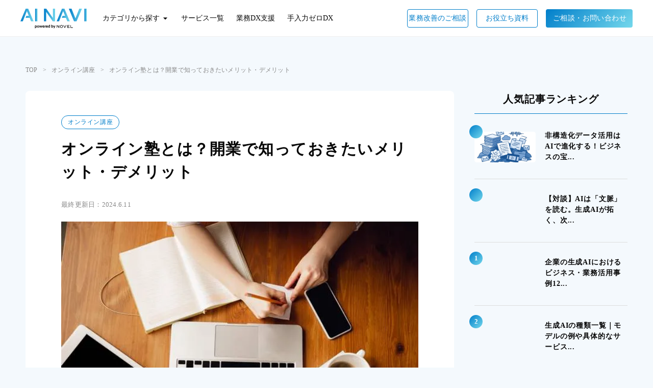

--- FILE ---
content_type: text/html;charset=utf-8
request_url: https://n-v-l.co/blog/online-cram-school
body_size: 28428
content:
<!DOCTYPE html>
<html lang="ja">
<head><meta charset="utf-8">
<meta name="viewport" content="width=device-width, initial-scale=1">
<title>オンライン塾とは？開業で知っておきたいメリット・デメリット | NOVEL株式会社</title>
<link rel="preconnect" href="https://fonts.gstatic.com" crossorigin>
<meta name="generator" content="Studio.Design">
<meta name="robots" content="all">
<meta property="og:site_name" content="NOVEL株式会社 | AI SaaSの運営とAIコンサルティングを行う東京のベンチャー">
<meta property="og:title" content="オンライン塾とは？開業で知っておきたいメリット・デメリット | NOVEL株式会社">
<meta property="og:image" content="https://storage.googleapis.com/studio-cms-assets/projects/moWvdvrgq6/s-600x400_v-fs_webp_00b4cf84-a5aa-4cad-b357-0a691327cc1c.jpg">
<meta property="og:description" content="オンライン塾は、自宅で気軽に授業が受けられる点からユーザーの人気を集める学習方法です。2022年時点で、各種スクールのオンライン授業導入率は約80％となっています。人気のオンライン塾ですが、開業前には... ">
<meta property="og:type" content="website">
<meta name="description" content="オンライン塾は、自宅で気軽に授業が受けられる点からユーザーの人気を集める学習方法です。2022年時点で、各種スクールのオンライン授業導入率は約80％となっています。人気のオンライン塾ですが、開業前には... ">
<meta property="twitter:card" content="summary_large_image">
<meta property="twitter:image" content="https://storage.googleapis.com/studio-cms-assets/projects/moWvdvrgq6/s-600x400_v-fs_webp_00b4cf84-a5aa-4cad-b357-0a691327cc1c.jpg">
<meta name="apple-mobile-web-app-title" content="オンライン塾とは？開業で知っておきたいメリット・デメリット | NOVEL株式会社">
<meta name="format-detection" content="telephone=no,email=no,address=no">
<meta name="chrome" content="nointentdetection">
<meta property="og:url" content="/blog/online-cram-school">
<link rel="icon" type="image/png" href="https://storage.googleapis.com/production-os-assets/assets/0467ab15-7c0b-40a0-8cf6-33daccbe1e82" data-hid="2c9d455">
<link rel="apple-touch-icon" type="image/png" href="https://storage.googleapis.com/production-os-assets/assets/0467ab15-7c0b-40a0-8cf6-33daccbe1e82" data-hid="74ef90c">
<script id="ld-json" type="application/ld+json">{
  "@context": "http://schema.org",
  "@type": "Article",
  "headline": "オンライン塾とは？開業で知っておきたいメリット・デメリット",
  "author": {
    "@type": "Person",
    "name": "STUDIO",
    "url": "https://twitter.com/studio"
  },
  "datePublished": "2022-03-10",
  "image": "https://storage.googleapis.com/studio-cms-assets/projects/moWvdvrgq6/s-600x400_v-fs_webp_00b4cf84-a5aa-4cad-b357-0a691327cc1c.jpg",
  "articleSection": ["オンライン塾とは","オンライン塾が求められる理由","オンライン塾の学習方法","個別授業型","大人数授業型","動画配信型","オンライン塾で指導するメリット","通学が難しい生徒に授業を届けられる","苦手な授業内容は何度も復習できる","授業時間の自由度が高い","オンライン塾を開業する前に確認したいデメリット","生徒との距離を縮めにくい","生徒が質問をしづらい","ネット環境によってはスムーズな授業ができない","オンライン塾を立ち上げ・開業する方法","オンライン塾で質の高い指導を届けるポイント","授業の練習をする","画面共有機能を使う","生徒が話す機会を作る","オンライン塾に関するよくある質問","オンライン塾に利用できるプラットフォームは？","オンライン塾の料金設定は通常より安い？","店舗型とオンライン型どちらで開業するのがいい？","オンライン講座ならプラットフォームがおすすめ"],
  "articleBody": "%3Csub%20style%3D%22font-size%3A%2012px%3B%20color%3A%20red%3B%22%3E*%E6%9C%AC%E3%83%9A%E3%83%BC%E3%82%B8%E3%81%AF%E3%83%97%E3%83%AD%E3%83%A2%E3%83%BC%E3%82%B7%E3%83%A7%E3%83%B3%E3%81%8C%E5%90%AB%E3%81%BE%E3%82%8C%E3%81%A6%E3%81%84%E3%81%BE%E3%81%99%3C%2Fsub%3E%0Aオンライン塾は、自宅で気軽に授業が受けられる点からユーザーの人気を集める学習方法です。2022年時点で、各種スクールのオンライン授業導入率は約80％となっています。人気のオンライン塾ですが、開業前にはメリットやデメリットを知ってリスクまで考えた運営をおこなうべきです。ユーザーに提供するサービスである以上、満足度を高める仕組み作りがなければ、成功は難しいでしょう。この記事では、オンライン塾の開業を考えている人向けに、以下の内容を解説します。%3Cdiv%20style%3D%22background-color%3A%20%23f2f2f2%3B%20border%3A%201px%20solid%20%23ddd%3B%20padding%3A%2020px%3B%20margin%3A%20auto%3B%22%3E%0A%20%20%20%20%3Cdiv%20style%3D%22background-color%3A%20%23c7d3e3%3B%20color%3A%20%23333%3B%20padding%3A%2010px%2015px%3B%20border-radius%3A%205px%3B%20margin-bottom%3A%2020px%3B%20text-align%3A%20left%3B%20font-size%3A%2018px%3B%20font-weight%3A%20bold%3B%20box-shadow%3A%200%202px%205px%20rgba(0%2C%200%2C%200%2C%200.1)%3B%22%3E%0A%20%20%20%20%20%20%20%20%E6%9C%AC%E3%83%A1%E3%83%87%E3%82%A3%E3%82%A2%E3%81%8A%E3%81%99%E3%81%99%E3%82%81%E3%83%97%E3%83%A9%E3%83%83%E3%83%88%E3%83%95%E3%82%A9%E3%83%BC%E3%83%A0%E3%81%AF%E3%81%93%E3%81%A1%E3%82%89%EF%BC%81%0A%20%20%20%20%3C%2Fdiv%3E%0A%20%20%20%20%3Cimg%20src%3D%22https%3A%2F%2Fstorage.googleapis.com%2Fstudio-cms-assets%2Fprojects%2FmoWvdvrgq6%2Fs-2000x873_v-frms_webp_49ee5600-bce9-495b-bc85-4740e83f11d8.png%22%20alt%3D%22%E3%81%8A%E3%81%99%E3%81%99%E3%82%81%E7%94%BB%E5%83%8F%22%20style%3D%22width%3A%20100%25%3B%20margin-bottom%3A%2020px%3B%22%3E%3Cp%20style%3D%22color%3A%20%23555%3B%20line-height%3A%201.6%3B%22%3E%E3%82%AA%E3%83%B3%E3%83%A9%E3%82%A4%E3%83%B3%E8%AC%9B%E5%BA%A7%E3%80%81%E3%82%B9%E3%82%AF%E3%83%BC%E3%83%AB%E3%80%81%E3%82%B3%E3%83%B3%E3%83%86%E3%83%B3%E3%83%84%E8%B2%A9%E5%A3%B2%E3%82%92%E3%82%B9%E3%82%BF%E3%83%BC%E3%83%88%E3%81%95%E3%81%9B%E3%82%8B%E3%81%AA%E3%82%89%E3%80%81%E3%83%97%E3%83%A9%E3%83%83%E3%83%88%E3%83%95%E3%82%A9%E3%83%BC%E3%83%A0%E3%81%8C%E3%81%8A%E3%81%99%E3%81%99%E3%82%81%E3%81%A7%E3%81%99%E3%80%82%3C%2Fp%3E%3Cp%20style%3D%22color%3A%20%23555%3B%20line-height%3A%201.6%3B%22%3E%E3%83%97%E3%83%A9%E3%83%83%E3%83%88%E3%83%95%E3%82%A9%E3%83%BC%E3%83%A0%E3%81%AF%E3%80%81%3Cspan%20style%3D%22color%3A%20%23007bff%3B%20font-weight%3A%20bold%3B%22%3E%E5%BF%85%E8%A6%81%E3%81%AA%E5%9F%BA%E6%9C%AC%E6%A9%9F%E8%83%BD%E3%81%AE%E3%81%BB%E3%81%8B%E3%80%81%E9%9B%86%E5%AE%A2%E3%83%BB%E3%83%9E%E3%83%BC%E3%82%B1%E3%83%86%E3%82%A3%E3%83%B3%E3%82%B0%E3%81%AB%E5%BF%85%E8%A6%81%E3%81%AA%E6%A9%9F%E8%83%BD%E3%82%92%E3%81%9D%E3%82%8D%E3%81%88%E3%81%9F%E4%B8%87%E8%83%BD%E3%81%AA%E3%83%84%E3%83%BC%E3%83%AB%3C%2Fspan%3E%E3%81%A7%E3%81%99%E3%80%82%3C%2Fp%3E%3Cp%20style%3D%22color%3A%20%23555%3B%20line-height%3A%201.6%3B%22%3E%E5%BF%85%E8%A6%81%E3%81%AA%E3%81%AE%E3%81%AF%E6%83%85%E5%A0%B1%E3%81%AE%E5%85%A5%E5%8A%9B%E3%81%A8%E3%82%B3%E3%83%B3%E3%83%86%E3%83%B3%E3%83%84%E3%81%A0%E3%81%91%E3%80%82%E6%9C%88%E9%A1%8D%E6%96%99%E9%87%91%E3%81%AE%E3%81%8B%E3%81%8B%E3%82%89%E3%81%AA%E3%81%84%E3%83%97%E3%83%A9%E3%83%83%E3%83%88%E3%83%95%E3%82%A9%E3%83%BC%E3%83%A0%E3%81%BE%E3%81%A7%E3%81%82%E3%82%8A%E3%80%81%E6%80%9D%E3%81%84%E6%8F%8F%E3%81%84%E3%81%9F%E7%90%86%E6%83%B3%E3%81%AE%E8%AC%9B%E5%BA%A7%E3%83%BB%E3%82%B9%E3%82%AF%E3%83%BC%E3%83%AB%E3%83%BB%E8%B2%A9%E5%A3%B2%E6%89%80%E3%82%92%E3%80%81%22%E3%81%99%E3%81%90%22%E4%BD%9C%E3%82%8A%E3%81%9F%E3%81%84%E6%96%B9%E3%81%AB%E3%81%AF%E7%89%B9%E3%81%AB%E3%81%8A%E3%81%99%E3%81%99%E3%82%81%E3%81%A7%E3%81%99%E3%80%82%E3%81%9D%E3%81%AE%E4%B8%AD%E3%81%A7%E3%82%82%E7%89%B9%E3%81%AB%E3%81%8A%E3%81%99%E3%81%99%E3%82%81%E3%81%AF%E3%80%8C%3Cspan%20style%3D%22font-weight%3A%20bold%3B%22%3E%E3%82%AA%E3%83%B3%E3%82%AF%E3%83%A9%E3%82%B9%3C%2Fspan%3E%E3%80%8D%E3%81%A8%E3%80%8C%3Cspan%20style%3D%22font-weight%3A%20bold%3B%22%3EOneStream%3C%2Fspan%3E%E3%80%8D%E3%81%A7%E3%81%99%E3%80%82%3C%2Fp%3E%0A%20%20%20%20%3Cp%20style%3D%22color%3A%20%23555%3B%20line-height%3A%201.6%3B%22%3E%0A%20%20%20%20%20%20%20%20%3Cspan%20style%3D%22font-weight%3A%20bold%3B%22%3E%E3%82%AA%E3%83%B3%E3%82%AF%E3%83%A9%E3%82%B9%3C%2Fspan%3E%EF%BC%9Ae%E3%83%A9%E3%83%BC%E3%83%8B%E3%83%B3%E3%82%B0%E3%82%84%E3%82%AA%E3%83%B3%E3%83%A9%E3%82%A4%E3%83%B3%E3%82%B3%E3%83%BC%E3%82%B9%E3%82%92%E8%87%AA%E5%88%86%E3%81%A7%E6%89%8B%E8%BB%BD%E3%81%AB%E6%A7%8B%E7%AF%89%E3%81%97%E3%81%9F%E3%81%84%E6%96%B9%E3%81%AB%E6%9C%80%E9%81%A9%E3%81%A7%E3%81%99%E3%80%82%0A%20%20%20%20%3C%2Fp%3E%0A%20%20%20%20%3Cdiv%20style%3D%22text-align%3A%20center%3B%20margin-top%3A%2010px%3B%20margin-bottom%3A%2020px%3B%22%3E%0A%20%20%20%20%20%20%20%20%3Ca%20href%3D%22https%3A%2F%2Fthe-online-class.co.jp%2Flpx%2Flpa%2Fdl-form.html%22%20target%3D%22_blank%22%20rel%3D%22noopener%22%20style%3D%22background-color%3A%20%23eb6100%3B%20color%3A%20white%3B%20padding%3A%2015px%2030px%3B%20text-decoration%3A%20none%3B%20border-radius%3A%205px%3B%22%3E%0A%20%20%20%20%20%20%20%20%20%20%20%20%E3%82%AA%E3%83%B3%E3%82%AF%E3%83%A9%E3%82%B9%E3%82%92%E8%A9%A6%E3%81%97%E3%81%A6%E3%81%BF%E3%82%8B%0A%20%20%20%20%20%20%20%20%3C%2Fa%3E%0A%20%20%20%20%3C%2Fdiv%3E%0A%20%20%20%20%3Cp%20style%3D%22color%3A%20%23555%3B%20line-height%3A%201.6%3B%22%3E%0A%20%20%20%20%20%20%20%20%3Cspan%20style%3D%22font-weight%3A%20bold%3B%22%3EOneStream%3C%2Fspan%3E%EF%BC%9A%E5%8B%95%E7%94%BB%E9%85%8D%E4%BF%A1%E3%82%92%E9%80%9A%E3%81%98%E3%81%A6%E3%83%93%E3%82%B8%E3%83%8D%E3%82%B9%E3%82%84%E6%95%99%E8%82%B2%E3%81%AE%E5%A0%B4%E3%82%92%E6%8B%A1%E5%A4%A7%E3%81%97%E3%81%9F%E3%81%84%E6%96%B9%E3%81%AB%E3%81%B4%E3%81%A3%E3%81%9F%E3%82%8A%E3%81%A7%E3%81%99%E3%80%82%0A%20%20%20%20%3C%2Fp%3E%0A%20%20%20%20%3Cdiv%20style%3D%22text-align%3A%20center%3B%20margin-top%3A%2010px%3B%20margin-bottom%3A%2020px%3B%22%3E%0A%20%20%20%20%20%20%20%20%3Ca%20href%3D%22https%3A%2F%2Fone-stream.site%2F%3Futm_source%3Dnovel%22%20target%3D%22_blank%22%20rel%3D%22noopener%22%20style%3D%22background-color%3A%20%23eb6100%3B%20color%3A%20white%3B%20padding%3A%2015px%2030px%3B%20text-decoration%3A%20none%3B%20border-radius%3A%205px%3B%22%3E%0A%20%20%20%20%20%20%20%20%20%20%20%20OneStream%E3%82%92%E8%A9%A6%E3%81%97%E3%81%A6%E3%81%BF%E3%82%8B%0A%20%20%20%20%20%20%20%20%3C%2Fa%3E%0A%20%20%20%20%3C%2Fdiv%3E%0A%3C%2Fdiv%3E%0Aオンライン塾とはオンライン塾とは、特定の場所や店舗に通う必要がない塾のことです。Webを通じて、自宅でパソコンやスマートフォンを用いて授業を提供できます。一般的な子どもが通う学習塾だけでなく、大人が趣味で始める以下のような習いごともオンライン塾で人気があるサービスです。英会話パーソナルトレーニング占い料理教室美術鑑賞また、オンライン形態であることで、店舗塾では得られない利便性があります。オンライン塾が求められる理由ユーザーの視点から何が求められているか把握すると、オンライン塾開業が成功につながる要素となります。オンライン塾が求められる理由は、以下のようなものです。全国どこでも質の高い授業が受けられる時間を有効活用できる繰り返し学習ができる店舗型と比べて料金が安い感染症のリスクがない有名で人気のある塾に通いたいユーザーにとって、居住地域から離れた場所では通うことが難しくなります。オンライン塾であれば、全国どこに住んでいても簡単に受講可能です。また、ユーザーは自分の生活スタイルに合わせて好きな時間に授業を受けられます。映像形式で提供すれば、何度でも繰り返し学習が可能です。さらに、店舗を持たないオンライン塾では水道光熱費や家賃がかからないため、授業料も安く設定できます。このように、ユーザーのニーズが満たされたオンライン塾を検討しましょう。オンライン塾の学習方法オンライン塾は、Live配信ならZoomを使用する形式が一般的です。また、動画配信ではYouTubeといった動画プラットフォームを利用できます。オンライン塾で提供する学習方法は、主に以下の3つです。個別授業型大人数授業型動画配信型それぞれの内容を解説します。概要をまとめると、以下のとおりです。%3Ctable%20style%3D%E2%80%9Dwidth%3A100%25%E2%80%9D%3E%3Ctr%20style%3D%22vertical-align%3A%20middle%3B%22%3E%3Ctd%20align%3D%22center%22%20style%3D%22border%20%3A1px%20solid%20%23000000%3B%20padding%3A10px%3Bline-height%3A%201.5em%3B%22%3E%3Cstrong%3E%E5%80%8B%E5%88%A5%E6%8E%88%E6%A5%AD%E5%9E%8B%3C%2Fstrong%3E%3C%2Ftd%3E%3Ctd%20style%3D%22border%20%3A1px%20solid%20%23000000%3B%20padding%3A10px%3Bline-height%3A%201.5em%3B%22%3E%E3%83%BB%E3%82%8F%E3%81%8B%E3%82%89%E3%81%AA%E3%81%84%E3%81%93%E3%81%A8%E3%82%92%E8%B3%AA%E5%95%8F%E3%81%97%E3%82%84%E3%81%99%E3%81%84%3Cbr%3E%E3%83%BB%E5%80%8B%E4%BA%BA%E3%81%AE%E3%83%9A%E3%83%BC%E3%82%B9%E3%81%A7%E9%80%B2%E3%82%81%E3%82%89%E3%82%8C%E3%82%8B%3C%2Ftd%3E%3C%2Ftr%3E%3Ctr%3E%3Ctd%20align%3D%22center%22%20style%3D%22border%20%3A1px%20solid%20%23000000%3B%20padding%3A10px%3Bline-height%3A%201.5em%3B%22%3E%3Cstrong%3E%E5%A4%A7%E4%BA%BA%E6%95%B0%E6%8E%88%E6%A5%AD%E5%9E%8B%3C%2Fstrong%3E%3C%2Ftd%3E%3Ctd%20style%3D%22border%20%3A1px%20solid%20%23000000%3B%20padding%3A10px%3Bline-height%3A%201.5em%3B%22%3E%E3%83%BB%E4%B8%80%E8%88%AC%E7%9A%84%E3%81%AA%E5%A1%BE%E3%81%A8%E5%90%8C%E3%81%98%E5%BD%A2%E5%BC%8F%E3%81%A7%E9%A6%B4%E6%9F%93%E3%81%BF%E3%81%8C%E3%81%82%E3%82%8B%3Cbr%3E%E3%83%BB%E5%BA%97%E8%88%97%E3%81%AE%E6%8E%88%E6%A5%AD%E3%82%92%E3%82%AA%E3%83%B3%E3%83%A9%E3%82%A4%E3%83%B3%E9%85%8D%E4%BF%A1%E3%81%A7%E3%81%8D%E3%82%8B%3C%2Ftd%3E%3C%2Ftr%3E%3Ctr%3E%3Ctd%20align%3D%22center%22%20style%3D%22border%20%3A1px%20solid%20%23000000%3B%20padding%3A10px%3Bline-height%3A%201.5em%3B%22%3E%3Cstrong%3E%E5%8B%95%E7%94%BB%E9%85%8D%E4%BF%A1%E5%9E%8B%3C%2Fstrong%3E%3C%2Ftd%3E%3Ctd%20style%3D%22border%20%3A1px%20solid%20%23000000%3B%20padding%3A10px%3Bline-height%3A%201.5em%3B%22%3E%E3%83%BB%E3%83%A6%E3%83%BC%E3%82%B6%E3%83%BC%E3%81%8C%E8%87%AA%E5%88%86%E3%81%A7%E9%81%B8%E6%8A%9E%E3%81%A7%E3%81%8D%E3%82%8B%3Cbr%3E%E3%83%BB%E5%90%8C%E3%81%98%E6%8E%88%E6%A5%AD%E3%82%92%E7%B9%B0%E3%82%8A%E8%BF%94%E3%81%97%E5%8F%97%E8%AC%9B%E3%81%A7%E3%81%8D%E3%82%8B%3C%2Ftd%3E%3C%2Ftr%3E%3C%2Ftable%3E%0A個別授業型個別授業型は、ZoomやSkypeといったビデオチャットを利用して、1対1や小人数形式で指導する形式です。オンライン上であっても、不明点や疑問点をユーザーが気軽に質問できます。また、対面で講師がいるため、ユーザーの集中力を途切らせないのが特徴です。LIVE配信で双方向の対応をおこなうため、スケジュール管理が必要になります。大人数授業型大人数授業型は、多人数に向けて授業映像を配信する形式です。学校でおこなう授業と同様の形式となるため、ユーザーにとって馴染みがある形態となります。1つの授業映像を不特定多数の生徒が見られるため、塾側のスケジュールを通知して配信可能です。双方向でのコミュニケーションは難しいものの、チャット機能を追加して、質問や疑問を受け付ける方式がとれます。動画配信型動画配信型は、あらかじめ用意した動画をユーザーが選んで視聴する形式です。学びたい科目や苦手な科目の動画を、ユーザーが好きな時間に視聴可能なため効率的に勉強できます。しかし、ユーザーが動画でわからないことがあっても、リアルタイムで質問できない点がデメリットです。質問受け付け機能を追加するといった工夫で、ユーザーのモチベーションを保つ必要があります。オンライン塾で指導するメリットオンライン塾で指導するメリットには、主に以下の3点があります。通学が難しい生徒に授業を届けられる苦手な授業内容は何度も復習できる授業時間の自由度が高い通学が難しい生徒に授業を届けられるオンライン塾で指導する場合、生徒の住んでいる地域がどこにあっても、関係なく授業を届けられます。家庭の事情により通塾が難しい場合でも、ユーザーが自由に選択して受講可能です。また、塾講師側も自宅から全国の生徒に授業を届けられるので、体力面の負担を抑えられるメリットがあります。サービスを提供できる範囲が広がると、収益の幅も大きく見積もれるでしょう。苦手な授業内容は何度も復習できる動画配信型の授業であれば、塾講師が不在でもサービスを提供できます。また店舗型の時間割で都合が合わない生徒や苦手科目を復習したいニーズにも対応可能です。講師は同じ内容を何度も教える手間が省けるため、新たな授業を収録する時間に当てられます。授業時間の自由度が高い通塾が難しい深夜や早朝の時間帯でも、授業に対応できます。通塾生は授業の時間割が定められるため、忙しい人は受講を断念する可能性があります。しかし、オンラインであれば都合に合わせて視聴可能です。また、講師側としても好きな時間に授業を撮りためたり、移動時間を気にせずに自宅から配信したりといった形式で開業できます。スケジュールの都合によって見込み客を取りのがさない点がメリットとなるでしょう。%3Cdiv%20style%3D%22background-color%3A%20%23f2f2f2%3B%20border%3A%201px%20solid%20%23ddd%3B%20padding%3A%2020px%3B%20margin%3A%20auto%3B%22%3E%0A%20%20%20%20%3Cdiv%20style%3D%22background-color%3A%20%23c7d3e3%3B%20color%3A%20%23333%3B%20padding%3A%2010px%2015px%3B%20border-radius%3A%205px%3B%20margin-bottom%3A%2020px%3B%20text-align%3A%20left%3B%20font-size%3A%2018px%3B%20font-weight%3A%20bold%3B%20box-shadow%3A%200%202px%205px%20rgba(0%2C%200%2C%200%2C%200.1)%3B%22%3E%0A%20%20%20%20%20%20%20%20%E6%9C%AC%E3%83%A1%E3%83%87%E3%82%A3%E3%82%A2%E3%81%8A%E3%81%99%E3%81%99%E3%82%81%E3%83%97%E3%83%A9%E3%83%83%E3%83%88%E3%83%95%E3%82%A9%E3%83%BC%E3%83%A0%E3%81%AF%E3%81%93%E3%81%A1%E3%82%89%EF%BC%81%0A%20%20%20%20%3C%2Fdiv%3E%0A%20%20%20%20%3Cimg%20src%3D%22https%3A%2F%2Fstorage.googleapis.com%2Fstudio-cms-assets%2Fprojects%2FmoWvdvrgq6%2Fs-2000x873_v-frms_webp_49ee5600-bce9-495b-bc85-4740e83f11d8.png%22%20alt%3D%22%E3%81%8A%E3%81%99%E3%81%99%E3%82%81%E7%94%BB%E5%83%8F%22%20style%3D%22width%3A%20100%25%3B%20margin-bottom%3A%2020px%3B%22%3E%3Cp%20style%3D%22color%3A%20%23555%3B%20line-height%3A%201.6%3B%22%3E%E3%82%AA%E3%83%B3%E3%83%A9%E3%82%A4%E3%83%B3%E8%AC%9B%E5%BA%A7%E3%80%81%E3%82%B9%E3%82%AF%E3%83%BC%E3%83%AB%E3%80%81%E3%82%B3%E3%83%B3%E3%83%86%E3%83%B3%E3%83%84%E8%B2%A9%E5%A3%B2%E3%82%92%E3%82%B9%E3%82%BF%E3%83%BC%E3%83%88%E3%81%95%E3%81%9B%E3%82%8B%E3%81%AA%E3%82%89%E3%80%81%E3%83%97%E3%83%A9%E3%83%83%E3%83%88%E3%83%95%E3%82%A9%E3%83%BC%E3%83%A0%E3%81%8C%E3%81%8A%E3%81%99%E3%81%99%E3%82%81%E3%81%A7%E3%81%99%E3%80%82%3C%2Fp%3E%3Cp%20style%3D%22color%3A%20%23555%3B%20line-height%3A%201.6%3B%22%3E%E3%83%97%E3%83%A9%E3%83%83%E3%83%88%E3%83%95%E3%82%A9%E3%83%BC%E3%83%A0%E3%81%AF%E3%80%81%3Cspan%20style%3D%22color%3A%20%23007bff%3B%20font-weight%3A%20bold%3B%22%3E%E5%BF%85%E8%A6%81%E3%81%AA%E5%9F%BA%E6%9C%AC%E6%A9%9F%E8%83%BD%E3%81%AE%E3%81%BB%E3%81%8B%E3%80%81%E9%9B%86%E5%AE%A2%E3%83%BB%E3%83%9E%E3%83%BC%E3%82%B1%E3%83%86%E3%82%A3%E3%83%B3%E3%82%B0%E3%81%AB%E5%BF%85%E8%A6%81%E3%81%AA%E6%A9%9F%E8%83%BD%E3%82%92%E3%81%9D%E3%82%8D%E3%81%88%E3%81%9F%E4%B8%87%E8%83%BD%E3%81%AA%E3%83%84%E3%83%BC%E3%83%AB%3C%2Fspan%3E%E3%81%A7%E3%81%99%E3%80%82%3C%2Fp%3E%3Cp%20style%3D%22color%3A%20%23555%3B%20line-height%3A%201.6%3B%22%3E%E5%BF%85%E8%A6%81%E3%81%AA%E3%81%AE%E3%81%AF%E6%83%85%E5%A0%B1%E3%81%AE%E5%85%A5%E5%8A%9B%E3%81%A8%E3%82%B3%E3%83%B3%E3%83%86%E3%83%B3%E3%83%84%E3%81%A0%E3%81%91%E3%80%82%E6%9C%88%E9%A1%8D%E6%96%99%E9%87%91%E3%81%AE%E3%81%8B%E3%81%8B%E3%82%89%E3%81%AA%E3%81%84%E3%83%97%E3%83%A9%E3%83%83%E3%83%88%E3%83%95%E3%82%A9%E3%83%BC%E3%83%A0%E3%81%BE%E3%81%A7%E3%81%82%E3%82%8A%E3%80%81%E6%80%9D%E3%81%84%E6%8F%8F%E3%81%84%E3%81%9F%E7%90%86%E6%83%B3%E3%81%AE%E8%AC%9B%E5%BA%A7%E3%83%BB%E3%82%B9%E3%82%AF%E3%83%BC%E3%83%AB%E3%83%BB%E8%B2%A9%E5%A3%B2%E6%89%80%E3%82%92%E3%80%81%22%E3%81%99%E3%81%90%22%E4%BD%9C%E3%82%8A%E3%81%9F%E3%81%84%E6%96%B9%E3%81%AB%E3%81%AF%E7%89%B9%E3%81%AB%E3%81%8A%E3%81%99%E3%81%99%E3%82%81%E3%81%A7%E3%81%99%E3%80%82%E3%81%9D%E3%81%AE%E4%B8%AD%E3%81%A7%E3%82%82%E7%89%B9%E3%81%AB%E3%81%8A%E3%81%99%E3%81%99%E3%82%81%E3%81%AF%E3%80%8C%3Cspan%20style%3D%22font-weight%3A%20bold%3B%22%3E%E3%82%AA%E3%83%B3%E3%82%AF%E3%83%A9%E3%82%B9%3C%2Fspan%3E%E3%80%8D%E3%81%A8%E3%80%8C%3Cspan%20style%3D%22font-weight%3A%20bold%3B%22%3EOneStream%3C%2Fspan%3E%E3%80%8D%E3%81%A7%E3%81%99%E3%80%82%3C%2Fp%3E%0A%20%20%20%20%3Cp%20style%3D%22color%3A%20%23555%3B%20line-height%3A%201.6%3B%22%3E%0A%20%20%20%20%20%20%20%20%3Cspan%20style%3D%22font-weight%3A%20bold%3B%22%3E%E3%82%AA%E3%83%B3%E3%82%AF%E3%83%A9%E3%82%B9%3C%2Fspan%3E%EF%BC%9Ae%E3%83%A9%E3%83%BC%E3%83%8B%E3%83%B3%E3%82%B0%E3%82%84%E3%82%AA%E3%83%B3%E3%83%A9%E3%82%A4%E3%83%B3%E3%82%B3%E3%83%BC%E3%82%B9%E3%82%92%E8%87%AA%E5%88%86%E3%81%A7%E6%89%8B%E8%BB%BD%E3%81%AB%E6%A7%8B%E7%AF%89%E3%81%97%E3%81%9F%E3%81%84%E6%96%B9%E3%81%AB%E6%9C%80%E9%81%A9%E3%81%A7%E3%81%99%E3%80%82%0A%20%20%20%20%3C%2Fp%3E%0A%20%20%20%20%3Cdiv%20style%3D%22text-align%3A%20center%3B%20margin-top%3A%2010px%3B%20margin-bottom%3A%2020px%3B%22%3E%0A%20%20%20%20%20%20%20%20%3Ca%20href%3D%22https%3A%2F%2Fthe-online-class.co.jp%2Flpx%2Flpa%2Fdl-form.html%22%20target%3D%22_blank%22%20rel%3D%22noopener%22%20style%3D%22background-color%3A%20%23eb6100%3B%20color%3A%20white%3B%20padding%3A%2015px%2030px%3B%20text-decoration%3A%20none%3B%20border-radius%3A%205px%3B%22%3E%0A%20%20%20%20%20%20%20%20%20%20%20%20%E3%82%AA%E3%83%B3%E3%82%AF%E3%83%A9%E3%82%B9%E3%82%92%E8%A9%A6%E3%81%97%E3%81%A6%E3%81%BF%E3%82%8B%0A%20%20%20%20%20%20%20%20%3C%2Fa%3E%0A%20%20%20%20%3C%2Fdiv%3E%0A%20%20%20%20%3Cp%20style%3D%22color%3A%20%23555%3B%20line-height%3A%201.6%3B%22%3E%0A%20%20%20%20%20%20%20%20%3Cspan%20style%3D%22font-weight%3A%20bold%3B%22%3EOneStream%3C%2Fspan%3E%EF%BC%9A%E5%8B%95%E7%94%BB%E9%85%8D%E4%BF%A1%E3%82%92%E9%80%9A%E3%81%98%E3%81%A6%E3%83%93%E3%82%B8%E3%83%8D%E3%82%B9%E3%82%84%E6%95%99%E8%82%B2%E3%81%AE%E5%A0%B4%E3%82%92%E6%8B%A1%E5%A4%A7%E3%81%97%E3%81%9F%E3%81%84%E6%96%B9%E3%81%AB%E3%81%B4%E3%81%A3%E3%81%9F%E3%82%8A%E3%81%A7%E3%81%99%E3%80%82%0A%20%20%20%20%3C%2Fp%3E%0A%20%20%20%20%3Cdiv%20style%3D%22text-align%3A%20center%3B%20margin-top%3A%2010px%3B%20margin-bottom%3A%2020px%3B%22%3E%0A%20%20%20%20%20%20%20%20%3Ca%20href%3D%22https%3A%2F%2Fone-stream.site%2F%3Futm_source%3Dnovel%22%20target%3D%22_blank%22%20rel%3D%22noopener%22%20style%3D%22background-color%3A%20%23eb6100%3B%20color%3A%20white%3B%20padding%3A%2015px%2030px%3B%20text-decoration%3A%20none%3B%20border-radius%3A%205px%3B%22%3E%0A%20%20%20%20%20%20%20%20%20%20%20%20OneStream%E3%82%92%E8%A9%A6%E3%81%97%E3%81%A6%E3%81%BF%E3%82%8B%0A%20%20%20%20%20%20%20%20%3C%2Fa%3E%0A%20%20%20%20%3C%2Fdiv%3E%0A%3C%2Fdiv%3E%0Aオンライン塾を開業する前に確認したいデメリット開業する前に、オンライン塾ならではのデメリットも理解しておく必要があります。事前に把握しておけば、対策もできるため開業前に確認しておきましょう。主なデメリットは、以下の3点です。生徒との距離を縮めにくい生徒が質問をしづらいネット環境によってはスムーズな授業ができない生徒との距離を縮めにくい授業がオンライン上で完結するため、生徒と直接対面することがなく、細かなコミュニケーションが取りづらいです。店舗型の塾では、授業開始前や休憩時間に生徒と交流する機会があります。細かなコミュニケーションから、生徒の悩みや不満点を解消するヒントが見つかる場合もあるでしょう。オンライン塾では、距離を縮めるための工夫も必要です。授業以外で交流できる掲示板を設けたり、別途で直接交流できるSNSを利用したりする必要があります。生徒が質問をしづらい動画配信型や大人数授業型のオンライン塾では、生徒が気軽に質問できず、わからない範囲が解決されずに進む可能性があります。ユーザーの授業理解度が低くなると、満足度も下がりサービス継続のメリットを感じづらくなるかもしれません。個別授業型の学習を積極的に取り入れたり、メールやチャットなどで気軽に質問できる窓口を用意するなどの対策が大切です。ネット環境によってはスムーズな授業ができないネット回線トラブルによって、授業を受けられない可能性があります。回線トラブルは、講師側の状況だけでなく、受講者の状況によっても引き起こされる現象です。LIVE配信では、映像を遡って確認できるようにアーカイブを残す必要があります。また、ユーザー向けに推奨環境を事前に提示して、トラブルを未然に防ぐ対策をおこないましょう。オンライン塾を立ち上げ・開業する方法オンライン塾を開業する方法は、以下のとおりです。%3Ctable%20style%3D%E2%80%9Dwidth%3A100%25%E2%80%9D%3E%3Ctr%20style%3D%22vertical-align%3A%20middle%3B%22%3E%3Ctd%20align%3D%22center%22%20style%3D%22border%20%3A1px%20solid%20%23000000%3B%20padding%3A10px%3Bline-height%3A%201.5em%3B%22%3E%3Cstrong%3E%E9%96%8B%E6%A5%AD%E6%96%B9%E6%B3%95%3C%2Fstrong%3E%3C%2Ftd%3E%3Ctd%20align%3D%22center%22%20style%3D%22border%20%3A1px%20solid%20%23000000%3B%20padding%3A10px%3Bline-height%3A%201.5em%3B%22%3E%3Cstrong%3E%E3%83%A1%E3%83%AA%E3%83%83%E3%83%88%3C%2Fstrong%3E%3C%2Ftd%3E%3Ctd%20align%3D%22center%22%20style%3D%22border%20%3A1px%20solid%20%23000000%3B%20padding%3A10px%3Bline-height%3A%201.5em%3B%22%3E%3Cstrong%3E%E3%83%87%E3%83%A1%E3%83%AA%E3%83%83%E3%83%88%3C%2Fstrong%3E%3C%2Ftd%3E%3C%2Ftr%3E%3Ctr%3E%3Ctd%20style%3D%22border%20%3A1px%20solid%20%23000000%3B%20padding%3A10px%3Bline-height%3A%201.5em%3B%22%3EWordPress%E3%81%A7%E4%BD%9C%E6%88%90%E3%81%99%E3%82%8B%3C%2Ftd%3E%3Ctd%20style%3D%22border%20%3A1px%20solid%20%23000000%3B%20padding%3A10px%3Bline-height%3A%201.5em%3B%22%3E%E3%83%BB%E3%83%86%E3%83%B3%E3%83%97%E3%83%AC%E3%83%BC%E3%83%88%E5%88%A9%E7%94%A8%E3%81%A7%E7%B0%A1%E5%8D%98%E3%81%AB%E6%A7%8B%E7%AF%89%E3%81%A7%E3%81%8D%E3%82%8B%3Cbr%3E%E3%83%BB%E5%AF%BE%E5%BF%9C%E3%83%84%E3%83%BC%E3%83%AB%E3%81%A8%E3%81%AE%E9%80%A3%E6%90%BA%E3%81%8C%E7%B0%A1%E5%8D%98%3C%2Ftd%3E%3Ctd%20style%3D%22border%20%3A1px%20solid%20%23000000%3B%20padding%3A10px%3Bline-height%3A%201.5em%3B%22%3E%E3%83%BB%E3%83%87%E3%82%B6%E3%82%A4%E3%83%B3%E3%81%AB%E9%99%90%E3%82%8A%E3%81%8C%E3%81%82%E3%82%8B%3Cbr%3E%E3%83%BB%E6%9C%80%E4%BD%8E%E9%99%90%E3%81%AE%E7%9F%A5%E8%AD%98%E3%81%8C%E5%BF%85%E8%A6%81%3C%2Ftd%3E%3C%2Ftr%3E%3Ctr%3E%3Ctd%20style%3D%22border%20%3A1px%20solid%20%23000000%3B%20padding%3A10px%3Bline-height%3A%201.5em%3B%22%3E%E6%97%A2%E5%AD%98%E3%81%AE%E3%83%84%E3%83%BC%E3%83%AB%E3%82%92%E6%B4%BB%E7%94%A8%3C%2Ftd%3E%3Ctd%20style%3D%22border%20%3A1px%20solid%20%23000000%3B%20padding%3A10px%3Bline-height%3A%201.5em%3B%22%3E%E3%83%BB%E5%90%8C%E6%A7%98%E3%81%AE%E3%82%B5%E3%83%BC%E3%83%93%E3%82%B9%E3%81%8B%E3%82%89%E5%88%A9%E7%94%A8%E6%96%B9%E6%B3%95%E3%82%92%E5%AD%A6%E3%81%B9%E3%82%8B%3Cbr%3E%E3%83%BB5%2C000%E3%80%9C10%2C000%E5%86%86%2F%E6%9C%88%E3%82%92%E7%9B%AE%E5%AE%89%E3%81%AB%E6%9C%88%E9%A1%8D%E3%81%A7%E9%96%8B%E7%99%BA%E3%81%A7%E3%81%8D%E3%82%8B%3C%2Ftd%3E%3Ctd%20style%3D%22border%20%3A1px%20solid%20%23000000%3B%20padding%3A10px%3Bline-height%3A%201.5em%3B%22%3E%E3%83%BB%E8%A8%80%E8%AA%9E%E3%81%8C%E8%8B%B1%E8%AA%9E%E3%81%A7%E8%A8%AD%E5%AE%9A%E3%81%95%E3%82%8C%E3%81%A6%E3%81%84%E3%82%8B%3Cbr%3E%E3%83%BB%E3%83%84%E3%83%BC%E3%83%AB%E3%81%AB%E3%82%88%E3%81%A3%E3%81%A6%E4%BD%BF%E7%94%A8%E6%96%B9%E6%B3%95%E3%81%8C%E7%95%B0%E3%81%AA%E3%82%8B%3C%2Ftd%3E%3C%2Ftr%3E%3Ctr%3E%3Ctd%20style%3D%22border%20%3A1px%20solid%20%23000000%3B%20padding%3A10px%3Bline-height%3A%201.5em%3B%22%3E%EF%BC%90%E3%81%8B%E3%82%89%E6%A7%8B%E7%AF%89%E3%81%99%E3%82%8B%3C%2Ftd%3E%3Ctd%20style%3D%22border%20%3A1px%20solid%20%23000000%3B%20padding%3A10px%3Bline-height%3A%201.5em%3B%22%3E%E3%83%BB%E3%83%A6%E3%83%BC%E3%82%B6%E3%83%BC%E3%81%8C%E8%87%AA%E5%88%86%E3%81%A7%E9%81%B8%E6%8A%9E%E3%81%A7%E3%81%8D%E3%82%8B%3Cbr%3E%E3%83%BB%E5%90%8C%E3%81%98%E6%8E%88%E6%A5%AD%E3%82%92%E7%B9%B0%E3%82%8A%E8%BF%94%E3%81%97%E5%8F%97%E8%AC%9B%E3%81%A7%E3%81%8D%E3%82%8B%3C%2Ftd%3E%3Ctd%20style%3D%22border%20%3A1px%20solid%20%23000000%3B%20padding%3A10px%3Bline-height%3A%201.5em%3B%22%3E%E3%83%BB%E6%9C%80%E4%BD%8E%E3%81%A7%E3%82%82%E6%95%B0%E7%99%BE%E4%B8%87%E5%86%86%E3%81%8B%E3%82%89%E8%B2%BB%E7%94%A8%E3%81%8C%E3%81%8B%E3%81%8B%E3%82%8B%3Cbr%3E%E3%83%BB%E5%88%A9%E4%BE%BF%E6%80%A7%E3%82%92%E9%AB%98%E3%82%81%E3%82%8B%E3%81%9F%E3%82%81%E3%81%AB%E3%81%AF1%2C000%E4%B8%87%E5%86%86%E7%A8%8B%E5%BA%A6%E5%BF%85%E8%A6%81%3C%2Ftd%3E%3C%2Ftr%3E%3C%2Ftable%3Eまた、必要な機能としては以下を搭載する必要があります。コンテンツ管理決済機能会員認証機能ライブ配信機能習熟度テスト機能予約管理ツールクラス管理機能動画教材システム詳しい作り方は、以下の記事で解説しているのでぜひ参考にしてください。【関連記事】オンラインスクールの作り方・構築方法や運営について開発会社が解説！&nbsp;オンライン塾で質の高い指導を届けるポイントオンライン塾で、対面授業のような質の高い授業を届けるために、意識すべきポイントは以下のとおりです。授業の練習をする画面共有機能を使う生徒が話す機会を作る授業の練習をするオンラインで提供する授業は、事前に配信環境を確かめる練習が必要です。スムーズに質の高い授業をおこなうために、以下の点を確認しましょう。自分の声がしっかりと配信先で聞こえる映像が途切れない映像が鮮明オンライン配信では、収録環境や配信設定によって、音声が伝わりづらい状況も想定されます。事前に同様の条件で配信をおこない、ユーザーが理解しやすい授業になっているか確認してください。画面共有機能を使う質の高い授業で満足度を高めるためには、WordやGoogleドキュメントの画面を黒板代わりに使用しましょう。LIVE配信授業の場合、回線環境やユーザーが利用するデバイスの画面によって、黒板やホワイトボードを見づらくなる可能性があります。また、講師側で資料を見るユーザーの様子が確認できないといった問題もあるため、画面共有中は生徒に随時確認する意識も必要です。生徒が話す機会を作る講師が話し続ける授業では、生徒の集中力が続かずに内容が身につかないこともあります。生徒が話す機会を設けて授業に参加している意識を持たせると、緊張感から集中力が高まる要素となります。以下のような工夫を、取り入れてみてください。10分置きに生徒に質問する指名して質問する挙手制で問題を提起する生徒とのコミュニケーションにもつながるため、オンライン塾の雰囲気がよくなれば満足度を高める要素となります。オンライン塾に関するよくある質問最後に、オンライン塾に関するよくある質問を3つ紹介します。オンライン塾に利用できるプラットフォームは？オンライン塾の料金設定は通常より安い？店舗型とオンライン型どちらで開業すべき？オンライン塾に利用できるプラットフォームは？オンライン塾の立ち上げ時によく利用されるのは、以下のプラットフォームです。TeachableUscreenKajabiTeachable（ティーチャブル）は、ユーザーの登録導線を一元管理できます。KAJABI（カジャビ）は、オンライン塾のだけではなく、動画販売でのマネタイズまで対応しているプラットフォームです。Uscreenは、アプリ化できるのが大きな特徴で、他のプラットフォームと連携して配信できます。以下の記事では、それぞれの特徴や利用方法を解説しているので、参考にしてください。【関連記事】Teachable（ティーチャブル）の使い方と講座の開設方法をまとめてみたKAJABI（カジャビ）の使い方や料金は？日本語化して活用しようUscreenとは？基本機能や料金から使い方まで解説オンライン塾の料金設定は通常より安い？店舗型と比べて、安く設定されている場合が多いです。安いオンライン塾は、月々2,000円～4,000円で利用できます。しかし、個別指導携帯では、月々10,000円以上で設定している場合もあります。授業内容やユーザー層に合わせて料金を設定しましょう。店舗型とオンライン型どちらで開業するのがいい？店舗型とオンライン型で迷ったときは、以下の項目から判断してください。どのようなコンセプトの塾かどのような指導方法を目指しているか生徒と交流を楽しみながら指導したい場合や、対人の授業が得意な人は店舗型がおすすめです。時間や移動などを配慮して効率的に指導したい場合や豊富な動画教材を用意できる人は、オンライン型を選択するとよいでしょう。また、対面とオンラインを組み合わせたハイブリッド型の塾といった選択肢もあります。店舗とオンラインのよい点だけを取り入れられれば、ユーザーの満足度も高まるはずです。オンライン講座ならプラットフォームがおすすめ%3Cdiv%20style%3D%22background-color%3A%20%23f2f2f2%3B%20border%3A%201px%20solid%20%23ddd%3B%20padding%3A%2020px%3B%20margin%3A%20auto%3B%22%3E%0A%20%20%20%20%3Cdiv%20style%3D%22background-color%3A%20%23c7d3e3%3B%20color%3A%20%23333%3B%20padding%3A%2010px%2015px%3B%20border-radius%3A%205px%3B%20margin-bottom%3A%2020px%3B%20text-align%3A%20left%3B%20font-size%3A%2018px%3B%20font-weight%3A%20bold%3B%20box-shadow%3A%200%202px%205px%20rgba(0%2C%200%2C%200%2C%200.1)%3B%22%3E%0A%20%20%20%20%20%20%20%20%E6%9C%AC%E3%83%A1%E3%83%87%E3%82%A3%E3%82%A2%E3%81%8A%E3%81%99%E3%81%99%E3%82%81%E3%83%97%E3%83%A9%E3%83%83%E3%83%88%E3%83%95%E3%82%A9%E3%83%BC%E3%83%A0%E3%81%AF%E3%81%93%E3%81%A1%E3%82%89%EF%BC%81%0A%20%20%20%20%3C%2Fdiv%3E%0A%20%20%20%20%3Cimg%20src%3D%22https%3A%2F%2Fstorage.googleapis.com%2Fstudio-cms-assets%2Fprojects%2FmoWvdvrgq6%2Fs-2000x873_v-frms_webp_49ee5600-bce9-495b-bc85-4740e83f11d8.png%22%20alt%3D%22%E3%81%8A%E3%81%99%E3%81%99%E3%82%81%E7%94%BB%E5%83%8F%22%20style%3D%22width%3A%20100%25%3B%20margin-bottom%3A%2020px%3B%22%3E%3Cp%20style%3D%22color%3A%20%23555%3B%20line-height%3A%201.6%3B%22%3E%E3%82%AA%E3%83%B3%E3%83%A9%E3%82%A4%E3%83%B3%E8%AC%9B%E5%BA%A7%E3%80%81%E3%82%B9%E3%82%AF%E3%83%BC%E3%83%AB%E3%80%81%E3%82%B3%E3%83%B3%E3%83%86%E3%83%B3%E3%83%84%E8%B2%A9%E5%A3%B2%E3%82%92%E3%82%B9%E3%82%BF%E3%83%BC%E3%83%88%E3%81%95%E3%81%9B%E3%82%8B%E3%81%AA%E3%82%89%E3%80%81%E3%83%97%E3%83%A9%E3%83%83%E3%83%88%E3%83%95%E3%82%A9%E3%83%BC%E3%83%A0%E3%81%8C%E3%81%8A%E3%81%99%E3%81%99%E3%82%81%E3%81%A7%E3%81%99%E3%80%82%3C%2Fp%3E%3Cp%20style%3D%22color%3A%20%23555%3B%20line-height%3A%201.6%3B%22%3E%E3%83%97%E3%83%A9%E3%83%83%E3%83%88%E3%83%95%E3%82%A9%E3%83%BC%E3%83%A0%E3%81%AF%E3%80%81%3Cspan%20style%3D%22color%3A%20%23007bff%3B%20font-weight%3A%20bold%3B%22%3E%E5%BF%85%E8%A6%81%E3%81%AA%E5%9F%BA%E6%9C%AC%E6%A9%9F%E8%83%BD%E3%81%AE%E3%81%BB%E3%81%8B%E3%80%81%E9%9B%86%E5%AE%A2%E3%83%BB%E3%83%9E%E3%83%BC%E3%82%B1%E3%83%86%E3%82%A3%E3%83%B3%E3%82%B0%E3%81%AB%E5%BF%85%E8%A6%81%E3%81%AA%E6%A9%9F%E8%83%BD%E3%82%92%E3%81%9D%E3%82%8D%E3%81%88%E3%81%9F%E4%B8%87%E8%83%BD%E3%81%AA%E3%83%84%E3%83%BC%E3%83%AB%3C%2Fspan%3E%E3%81%A7%E3%81%99%E3%80%82%3C%2Fp%3E%3Cp%20style%3D%22color%3A%20%23555%3B%20line-height%3A%201.6%3B%22%3E%E5%BF%85%E8%A6%81%E3%81%AA%E3%81%AE%E3%81%AF%E6%83%85%E5%A0%B1%E3%81%AE%E5%85%A5%E5%8A%9B%E3%81%A8%E3%82%B3%E3%83%B3%E3%83%86%E3%83%B3%E3%83%84%E3%81%A0%E3%81%91%E3%80%82%E6%9C%88%E9%A1%8D%E6%96%99%E9%87%91%E3%81%AE%E3%81%8B%E3%81%8B%E3%82%89%E3%81%AA%E3%81%84%E3%83%97%E3%83%A9%E3%83%83%E3%83%88%E3%83%95%E3%82%A9%E3%83%BC%E3%83%A0%E3%81%BE%E3%81%A7%E3%81%82%E3%82%8A%E3%80%81%E6%80%9D%E3%81%84%E6%8F%8F%E3%81%84%E3%81%9F%E7%90%86%E6%83%B3%E3%81%AE%E8%AC%9B%E5%BA%A7%E3%83%BB%E3%82%B9%E3%82%AF%E3%83%BC%E3%83%AB%E3%83%BB%E8%B2%A9%E5%A3%B2%E6%89%80%E3%82%92%E3%80%81%22%E3%81%99%E3%81%90%22%E4%BD%9C%E3%82%8A%E3%81%9F%E3%81%84%E6%96%B9%E3%81%AB%E3%81%AF%E7%89%B9%E3%81%AB%E3%81%8A%E3%81%99%E3%81%99%E3%82%81%E3%81%A7%E3%81%99%E3%80%82%E3%81%9D%E3%81%AE%E4%B8%AD%E3%81%A7%E3%82%82%E7%89%B9%E3%81%AB%E3%81%8A%E3%81%99%E3%81%99%E3%82%81%E3%81%AF%E3%80%8C%3Cspan%20style%3D%22font-weight%3A%20bold%3B%22%3E%E3%82%AA%E3%83%B3%E3%82%AF%E3%83%A9%E3%82%B9%3C%2Fspan%3E%E3%80%8D%E3%81%A8%E3%80%8C%3Cspan%20style%3D%22font-weight%3A%20bold%3B%22%3EOneStream%3C%2Fspan%3E%E3%80%8D%E3%81%A7%E3%81%99%E3%80%82%3C%2Fp%3E%0A%20%20%20%20%3Cp%20style%3D%22color%3A%20%23555%3B%20line-height%3A%201.6%3B%22%3E%0A%20%20%20%20%20%20%20%20%3Cspan%20style%3D%22font-weight%3A%20bold%3B%22%3E%E3%82%AA%E3%83%B3%E3%82%AF%E3%83%A9%E3%82%B9%3C%2Fspan%3E%EF%BC%9Ae%E3%83%A9%E3%83%BC%E3%83%8B%E3%83%B3%E3%82%B0%E3%82%84%E3%82%AA%E3%83%B3%E3%83%A9%E3%82%A4%E3%83%B3%E3%82%B3%E3%83%BC%E3%82%B9%E3%82%92%E8%87%AA%E5%88%86%E3%81%A7%E6%89%8B%E8%BB%BD%E3%81%AB%E6%A7%8B%E7%AF%89%E3%81%97%E3%81%9F%E3%81%84%E6%96%B9%E3%81%AB%E6%9C%80%E9%81%A9%E3%81%A7%E3%81%99%E3%80%82%0A%20%20%20%20%3C%2Fp%3E%0A%20%20%20%20%3Cdiv%20style%3D%22text-align%3A%20center%3B%20margin-top%3A%2010px%3B%20margin-bottom%3A%2020px%3B%22%3E%0A%20%20%20%20%20%20%20%20%3Ca%20href%3D%22https%3A%2F%2Fthe-online-class.co.jp%2Flpx%2Flpa%2Fdl-form.html%22%20target%3D%22_blank%22%20rel%3D%22noopener%22%20style%3D%22background-color%3A%20%23eb6100%3B%20color%3A%20white%3B%20padding%3A%2015px%2030px%3B%20text-decoration%3A%20none%3B%20border-radius%3A%205px%3B%22%3E%0A%20%20%20%20%20%20%20%20%20%20%20%20%E3%82%AA%E3%83%B3%E3%82%AF%E3%83%A9%E3%82%B9%E3%82%92%E8%A9%A6%E3%81%97%E3%81%A6%E3%81%BF%E3%82%8B%0A%20%20%20%20%20%20%20%20%3C%2Fa%3E%0A%20%20%20%20%3C%2Fdiv%3E%0A%20%20%20%20%3Cp%20style%3D%22color%3A%20%23555%3B%20line-height%3A%201.6%3B%22%3E%0A%20%20%20%20%20%20%20%20%3Cspan%20style%3D%22font-weight%3A%20bold%3B%22%3EOneStream%3C%2Fspan%3E%EF%BC%9A%E5%8B%95%E7%94%BB%E9%85%8D%E4%BF%A1%E3%82%92%E9%80%9A%E3%81%98%E3%81%A6%E3%83%93%E3%82%B8%E3%83%8D%E3%82%B9%E3%82%84%E6%95%99%E8%82%B2%E3%81%AE%E5%A0%B4%E3%82%92%E6%8B%A1%E5%A4%A7%E3%81%97%E3%81%9F%E3%81%84%E6%96%B9%E3%81%AB%E3%81%B4%E3%81%A3%E3%81%9F%E3%82%8A%E3%81%A7%E3%81%99%E3%80%82%0A%20%20%20%20%3C%2Fp%3E%0A%20%20%20%20%3Cdiv%20style%3D%22text-align%3A%20center%3B%20margin-top%3A%2010px%3B%20margin-bottom%3A%2020px%3B%22%3E%0A%20%20%20%20%20%20%20%20%3Ca%20href%3D%22https%3A%2F%2Fone-stream.site%2F%3Futm_source%3Dnovel%22%20target%3D%22_blank%22%20rel%3D%22noopener%22%20style%3D%22background-color%3A%20%23eb6100%3B%20color%3A%20white%3B%20padding%3A%2015px%2030px%3B%20text-decoration%3A%20none%3B%20border-radius%3A%205px%3B%22%3E%0A%20%20%20%20%20%20%20%20%20%20%20%20OneStream%E3%82%92%E8%A9%A6%E3%81%97%E3%81%A6%E3%81%BF%E3%82%8B%0A%20%20%20%20%20%20%20%20%3C%2Fa%3E%0A%20%20%20%20%3C%2Fdiv%3E%0A%3C%2Fdiv%3E%0A",
  "url": "/blog/online-cram-school",
  "publisher": {
    "@type": "Organization",
    "name": "STUDIO"
  }
}</script><link rel="modulepreload" as="script" crossorigin href="/_nuxt/entry.85c64938.js"><link rel="preload" as="style" href="/_nuxt/entry.9a6b5db2.css"><link rel="prefetch" as="image" type="image/svg+xml" href="/_nuxt/close_circle.c7480f3c.svg"><link rel="prefetch" as="image" type="image/svg+xml" href="/_nuxt/round_check.0ebac23f.svg"><link rel="prefetch" as="script" crossorigin href="/_nuxt/LottieRenderer.4a1d5934.js"><link rel="prefetch" as="script" crossorigin href="/_nuxt/error-404.ac691d6d.js"><link rel="prefetch" as="script" crossorigin href="/_nuxt/error-500.c2139f6a.js"><link rel="stylesheet" href="/_nuxt/entry.9a6b5db2.css"><style>.page-enter-active{transition:.6s cubic-bezier(.4,.4,0,1)}.page-leave-active{transition:.3s cubic-bezier(.4,.4,0,1)}.page-enter-from,.page-leave-to{opacity:0}</style><style>:root{--rebranding-loading-bg:#e5e5e5;--rebranding-loading-bar:#222}</style><style>.app[data-v-d12de11f]{align-items:center;flex-direction:column;height:100%;justify-content:center;width:100%}.title[data-v-d12de11f]{font-size:34px;font-weight:300;letter-spacing:2.45px;line-height:30px;margin:30px}</style><style>.LoadMoreAnnouncer[data-v-4f7a7294]{height:1px;margin:-1px;overflow:hidden;padding:0;position:absolute;width:1px;clip:rect(0,0,0,0);border-width:0;white-space:nowrap}</style><style>.TitleAnnouncer[data-v-1a8a037a]{height:1px;margin:-1px;overflow:hidden;padding:0;position:absolute;width:1px;clip:rect(0,0,0,0);border-width:0;white-space:nowrap}</style><style>.publish-studio-style[data-v-5820d031]{transition:.4s cubic-bezier(.4,.4,0,1)}</style><style>.product-font-style[data-v-ed93fc7d]{transition:.4s cubic-bezier(.4,.4,0,1)}</style><style>/*! * Font Awesome Free 6.4.2 by @fontawesome - https://fontawesome.com * License - https://fontawesome.com/license/free (Icons: CC BY 4.0, Fonts: SIL OFL 1.1, Code: MIT License) * Copyright 2023 Fonticons, Inc. */.fa-brands,.fa-solid{-moz-osx-font-smoothing:grayscale;-webkit-font-smoothing:antialiased;--fa-display:inline-flex;align-items:center;display:var(--fa-display,inline-block);font-style:normal;font-variant:normal;justify-content:center;line-height:1;text-rendering:auto}.fa-solid{font-family:Font Awesome\ 6 Free;font-weight:900}.fa-brands{font-family:Font Awesome\ 6 Brands;font-weight:400}:host,:root{--fa-style-family-classic:"Font Awesome 6 Free";--fa-font-solid:normal 900 1em/1 "Font Awesome 6 Free";--fa-style-family-brands:"Font Awesome 6 Brands";--fa-font-brands:normal 400 1em/1 "Font Awesome 6 Brands"}@font-face{font-display:block;font-family:Font Awesome\ 6 Free;font-style:normal;font-weight:900;src:url(https://storage.googleapis.com/production-os-assets/assets/fontawesome/1629704621943/6.4.2/webfonts/fa-solid-900.woff2) format("woff2"),url(https://storage.googleapis.com/production-os-assets/assets/fontawesome/1629704621943/6.4.2/webfonts/fa-solid-900.ttf) format("truetype")}@font-face{font-display:block;font-family:Font Awesome\ 6 Brands;font-style:normal;font-weight:400;src:url(https://storage.googleapis.com/production-os-assets/assets/fontawesome/1629704621943/6.4.2/webfonts/fa-brands-400.woff2) format("woff2"),url(https://storage.googleapis.com/production-os-assets/assets/fontawesome/1629704621943/6.4.2/webfonts/fa-brands-400.ttf) format("truetype")}</style><style>.spinner[data-v-36413753]{animation:loading-spin-36413753 1s linear infinite;height:16px;pointer-events:none;width:16px}.spinner[data-v-36413753]:before{border-bottom:2px solid transparent;border-right:2px solid transparent;border-color:transparent currentcolor currentcolor transparent;border-style:solid;border-width:2px;opacity:.2}.spinner[data-v-36413753]:after,.spinner[data-v-36413753]:before{border-radius:50%;box-sizing:border-box;content:"";height:100%;position:absolute;width:100%}.spinner[data-v-36413753]:after{border-left:2px solid transparent;border-top:2px solid transparent;border-color:currentcolor transparent transparent currentcolor;border-style:solid;border-width:2px;opacity:1}@keyframes loading-spin-36413753{0%{transform:rotate(0deg)}to{transform:rotate(1turn)}}</style><style>@font-face{font-family:grandam;font-style:normal;font-weight:400;src:url(https://storage.googleapis.com/studio-front/fonts/grandam.ttf) format("truetype")}@font-face{font-family:Material Icons;font-style:normal;font-weight:400;src:url(https://storage.googleapis.com/production-os-assets/assets/material-icons/1629704621943/MaterialIcons-Regular.eot);src:local("Material Icons"),local("MaterialIcons-Regular"),url(https://storage.googleapis.com/production-os-assets/assets/material-icons/1629704621943/MaterialIcons-Regular.woff2) format("woff2"),url(https://storage.googleapis.com/production-os-assets/assets/material-icons/1629704621943/MaterialIcons-Regular.woff) format("woff"),url(https://storage.googleapis.com/production-os-assets/assets/material-icons/1629704621943/MaterialIcons-Regular.ttf) format("truetype")}.StudioCanvas{display:flex;height:auto;min-height:100dvh}.StudioCanvas>.sd{min-height:100dvh;overflow:clip}a,abbr,address,article,aside,audio,b,blockquote,body,button,canvas,caption,cite,code,dd,del,details,dfn,div,dl,dt,em,fieldset,figcaption,figure,footer,form,h1,h2,h3,h4,h5,h6,header,hgroup,html,i,iframe,img,input,ins,kbd,label,legend,li,main,mark,menu,nav,object,ol,p,pre,q,samp,section,select,small,span,strong,sub,summary,sup,table,tbody,td,textarea,tfoot,th,thead,time,tr,ul,var,video{border:0;font-family:sans-serif;line-height:1;list-style:none;margin:0;padding:0;text-decoration:none;-webkit-font-smoothing:antialiased;-webkit-backface-visibility:hidden;box-sizing:border-box;color:#333;transition:.3s cubic-bezier(.4,.4,0,1);word-spacing:1px}a:focus:not(:focus-visible),button:focus:not(:focus-visible),summary:focus:not(:focus-visible){outline:none}nav ul{list-style:none}blockquote,q{quotes:none}blockquote:after,blockquote:before,q:after,q:before{content:none}a,button{background:transparent;font-size:100%;margin:0;padding:0;vertical-align:baseline}ins{text-decoration:none}ins,mark{background-color:#ff9;color:#000}mark{font-style:italic;font-weight:700}del{text-decoration:line-through}abbr[title],dfn[title]{border-bottom:1px dotted;cursor:help}table{border-collapse:collapse;border-spacing:0}hr{border:0;border-top:1px solid #ccc;display:block;height:1px;margin:1em 0;padding:0}input,select{vertical-align:middle}textarea{resize:none}.clearfix:after{clear:both;content:"";display:block}[slot=after] button{overflow-anchor:none}</style><style>.sd{flex-wrap:nowrap;max-width:100%;pointer-events:all;z-index:0;-webkit-overflow-scrolling:touch;align-content:center;align-items:center;display:flex;flex:none;flex-direction:column;position:relative}.sd::-webkit-scrollbar{display:none}.sd,.sd.richText *{transition-property:all,--g-angle,--g-color-0,--g-position-0,--g-color-1,--g-position-1,--g-color-2,--g-position-2,--g-color-3,--g-position-3,--g-color-4,--g-position-4,--g-color-5,--g-position-5,--g-color-6,--g-position-6,--g-color-7,--g-position-7,--g-color-8,--g-position-8,--g-color-9,--g-position-9,--g-color-10,--g-position-10,--g-color-11,--g-position-11}input.sd,textarea.sd{align-content:normal}.sd[tabindex]:focus{outline:none}.sd[tabindex]:focus-visible{outline:1px solid;outline-color:Highlight;outline-color:-webkit-focus-ring-color}input[type=email],input[type=tel],input[type=text],select,textarea{-webkit-appearance:none}select{cursor:pointer}.frame{display:block;overflow:hidden}.frame>iframe{height:100%;width:100%}.frame .formrun-embed>iframe:not(:first-child){display:none!important}.image{position:relative}.image:before{background-position:50%;background-size:cover;border-radius:inherit;content:"";height:100%;left:0;pointer-events:none;position:absolute;top:0;transition:inherit;width:100%;z-index:-2}.sd.file{cursor:pointer;flex-direction:row;outline:2px solid transparent;outline-offset:-1px;overflow-wrap:anywhere;word-break:break-word}.sd.file:focus-within{outline-color:Highlight;outline-color:-webkit-focus-ring-color}.file>input[type=file]{opacity:0;pointer-events:none;position:absolute}.sd.text,.sd:where(.icon){align-content:center;align-items:center;display:flex;flex-direction:row;justify-content:center;overflow:visible;overflow-wrap:anywhere;word-break:break-word}.sd:where(.icon.fa){display:inline-flex}.material-icons{align-items:center;display:inline-flex;font-family:Material Icons;font-size:24px;font-style:normal;font-weight:400;justify-content:center;letter-spacing:normal;line-height:1;text-transform:none;white-space:nowrap;word-wrap:normal;direction:ltr;text-rendering:optimizeLegibility;-webkit-font-smoothing:antialiased}.sd:where(.icon.material-symbols){align-items:center;display:flex;font-style:normal;font-variation-settings:"FILL" var(--symbol-fill,0),"wght" var(--symbol-weight,400);justify-content:center;min-height:1em;min-width:1em}.sd.material-symbols-outlined{font-family:Material Symbols Outlined}.sd.material-symbols-rounded{font-family:Material Symbols Rounded}.sd.material-symbols-sharp{font-family:Material Symbols Sharp}.sd.material-symbols-weight-100{--symbol-weight:100}.sd.material-symbols-weight-200{--symbol-weight:200}.sd.material-symbols-weight-300{--symbol-weight:300}.sd.material-symbols-weight-400{--symbol-weight:400}.sd.material-symbols-weight-500{--symbol-weight:500}.sd.material-symbols-weight-600{--symbol-weight:600}.sd.material-symbols-weight-700{--symbol-weight:700}.sd.material-symbols-fill{--symbol-fill:1}a,a.icon,a.text{-webkit-tap-highlight-color:rgba(0,0,0,.15)}.fixed{z-index:2}.sticky{z-index:1}.button{transition:.4s cubic-bezier(.4,.4,0,1)}.button,.link{cursor:pointer}.submitLoading{opacity:.5!important;pointer-events:none!important}.richText{display:block;word-break:break-word}.richText [data-thread],.richText a,.richText blockquote,.richText em,.richText h1,.richText h2,.richText h3,.richText h4,.richText li,.richText ol,.richText p,.richText p>code,.richText pre,.richText pre>code,.richText s,.richText strong,.richText table tbody,.richText table tbody tr,.richText table tbody tr>td,.richText table tbody tr>th,.richText u,.richText ul{backface-visibility:visible;color:inherit;font-family:inherit;font-size:inherit;font-style:inherit;font-weight:inherit;letter-spacing:inherit;line-height:inherit;text-align:inherit}.richText p{display:block;margin:10px 0}.richText>p{min-height:1em}.richText img,.richText video{height:auto;max-width:100%;vertical-align:bottom}.richText h1{display:block;font-size:3em;font-weight:700;margin:20px 0}.richText h2{font-size:2em}.richText h2,.richText h3{display:block;font-weight:700;margin:10px 0}.richText h3{font-size:1em}.richText h4,.richText h5{font-weight:600}.richText h4,.richText h5,.richText h6{display:block;font-size:1em;margin:10px 0}.richText h6{font-weight:500}.richText [data-type=table]{overflow-x:auto}.richText [data-type=table] p{white-space:pre-line;word-break:break-all}.richText table{border:1px solid #f2f2f2;border-collapse:collapse;border-spacing:unset;color:#1a1a1a;font-size:14px;line-height:1.4;margin:10px 0;table-layout:auto}.richText table tr th{background:hsla(0,0%,96%,.5)}.richText table tr td,.richText table tr th{border:1px solid #f2f2f2;max-width:240px;min-width:100px;padding:12px}.richText table tr td p,.richText table tr th p{margin:0}.richText blockquote{border-left:3px solid rgba(0,0,0,.15);font-style:italic;margin:10px 0;padding:10px 15px}.richText [data-type=embed_code]{margin:20px 0;position:relative}.richText [data-type=embed_code]>.height-adjuster>.wrapper{position:relative}.richText [data-type=embed_code]>.height-adjuster>.wrapper[style*=padding-top] iframe{height:100%;left:0;position:absolute;top:0;width:100%}.richText [data-type=embed_code][data-embed-sandbox=true]{display:block;overflow:hidden}.richText [data-type=embed_code][data-embed-code-type=instagram]>.height-adjuster>.wrapper[style*=padding-top]{padding-top:100%}.richText [data-type=embed_code][data-embed-code-type=instagram]>.height-adjuster>.wrapper[style*=padding-top] blockquote{height:100%;left:0;overflow:hidden;position:absolute;top:0;width:100%}.richText [data-type=embed_code][data-embed-code-type=codepen]>.height-adjuster>.wrapper{padding-top:50%}.richText [data-type=embed_code][data-embed-code-type=codepen]>.height-adjuster>.wrapper iframe{height:100%;left:0;position:absolute;top:0;width:100%}.richText [data-type=embed_code][data-embed-code-type=slideshare]>.height-adjuster>.wrapper{padding-top:56.25%}.richText [data-type=embed_code][data-embed-code-type=slideshare]>.height-adjuster>.wrapper iframe{height:100%;left:0;position:absolute;top:0;width:100%}.richText [data-type=embed_code][data-embed-code-type=speakerdeck]>.height-adjuster>.wrapper{padding-top:56.25%}.richText [data-type=embed_code][data-embed-code-type=speakerdeck]>.height-adjuster>.wrapper iframe{height:100%;left:0;position:absolute;top:0;width:100%}.richText [data-type=embed_code][data-embed-code-type=snapwidget]>.height-adjuster>.wrapper{padding-top:30%}.richText [data-type=embed_code][data-embed-code-type=snapwidget]>.height-adjuster>.wrapper iframe{height:100%;left:0;position:absolute;top:0;width:100%}.richText [data-type=embed_code][data-embed-code-type=firework]>.height-adjuster>.wrapper fw-embed-feed{-webkit-user-select:none;-moz-user-select:none;user-select:none}.richText [data-type=embed_code_empty]{display:none}.richText ul{margin:0 0 0 20px}.richText ul li{list-style:disc;margin:10px 0}.richText ul li p{margin:0}.richText ol{margin:0 0 0 20px}.richText ol li{list-style:decimal;margin:10px 0}.richText ol li p{margin:0}.richText hr{border-top:1px solid #ccc;margin:10px 0}.richText p>code{background:#eee;border:1px solid rgba(0,0,0,.1);border-radius:6px;display:inline;margin:2px;padding:0 5px}.richText pre{background:#eee;border-radius:6px;font-family:Menlo,Monaco,Courier New,monospace;margin:20px 0;padding:25px 35px;white-space:pre-wrap}.richText pre code{border:none;padding:0}.richText strong{color:inherit;display:inline;font-family:inherit;font-weight:900}.richText em{font-style:italic}.richText a,.richText u{text-decoration:underline}.richText a{color:#007cff;display:inline}.richText s{text-decoration:line-through}.richText [data-type=table_of_contents]{background-color:#f5f5f5;border-radius:2px;color:#616161;font-size:16px;list-style:none;margin:0;padding:24px 24px 8px;text-decoration:underline}.richText [data-type=table_of_contents] .toc_list{margin:0}.richText [data-type=table_of_contents] .toc_item{color:currentColor;font-size:inherit!important;font-weight:inherit;list-style:none}.richText [data-type=table_of_contents] .toc_item>a{border:none;color:currentColor;font-size:inherit!important;font-weight:inherit;text-decoration:none}.richText [data-type=table_of_contents] .toc_item>a:hover{opacity:.7}.richText [data-type=table_of_contents] .toc_item--1{margin:0 0 16px}.richText [data-type=table_of_contents] .toc_item--2{margin:0 0 16px;padding-left:2rem}.richText [data-type=table_of_contents] .toc_item--3{margin:0 0 16px;padding-left:4rem}.sd.section{align-content:center!important;align-items:center!important;flex-direction:column!important;flex-wrap:nowrap!important;height:auto!important;max-width:100%!important;padding:0!important;width:100%!important}.sd.section-inner{position:static!important}@property --g-angle{syntax:"<angle>";inherits:false;initial-value:180deg}@property --g-color-0{syntax:"<color>";inherits:false;initial-value:transparent}@property --g-position-0{syntax:"<percentage>";inherits:false;initial-value:.01%}@property --g-color-1{syntax:"<color>";inherits:false;initial-value:transparent}@property --g-position-1{syntax:"<percentage>";inherits:false;initial-value:100%}@property --g-color-2{syntax:"<color>";inherits:false;initial-value:transparent}@property --g-position-2{syntax:"<percentage>";inherits:false;initial-value:100%}@property --g-color-3{syntax:"<color>";inherits:false;initial-value:transparent}@property --g-position-3{syntax:"<percentage>";inherits:false;initial-value:100%}@property --g-color-4{syntax:"<color>";inherits:false;initial-value:transparent}@property --g-position-4{syntax:"<percentage>";inherits:false;initial-value:100%}@property --g-color-5{syntax:"<color>";inherits:false;initial-value:transparent}@property --g-position-5{syntax:"<percentage>";inherits:false;initial-value:100%}@property --g-color-6{syntax:"<color>";inherits:false;initial-value:transparent}@property --g-position-6{syntax:"<percentage>";inherits:false;initial-value:100%}@property --g-color-7{syntax:"<color>";inherits:false;initial-value:transparent}@property --g-position-7{syntax:"<percentage>";inherits:false;initial-value:100%}@property --g-color-8{syntax:"<color>";inherits:false;initial-value:transparent}@property --g-position-8{syntax:"<percentage>";inherits:false;initial-value:100%}@property --g-color-9{syntax:"<color>";inherits:false;initial-value:transparent}@property --g-position-9{syntax:"<percentage>";inherits:false;initial-value:100%}@property --g-color-10{syntax:"<color>";inherits:false;initial-value:transparent}@property --g-position-10{syntax:"<percentage>";inherits:false;initial-value:100%}@property --g-color-11{syntax:"<color>";inherits:false;initial-value:transparent}@property --g-position-11{syntax:"<percentage>";inherits:false;initial-value:100%}</style><style>.snackbar[data-v-e23c1c77]{align-items:center;background:#fff;border:1px solid #ededed;border-radius:6px;box-shadow:0 16px 48px -8px rgba(0,0,0,.08),0 10px 25px -5px rgba(0,0,0,.11);display:flex;flex-direction:row;gap:8px;justify-content:space-between;left:50%;max-width:90vw;padding:16px 20px;position:fixed;top:32px;transform:translateX(-50%);-webkit-user-select:none;-moz-user-select:none;user-select:none;width:480px;z-index:9999}.snackbar.v-enter-active[data-v-e23c1c77],.snackbar.v-leave-active[data-v-e23c1c77]{transition:.4s cubic-bezier(.4,.4,0,1)}.snackbar.v-enter-from[data-v-e23c1c77],.snackbar.v-leave-to[data-v-e23c1c77]{opacity:0;transform:translate(-50%,-10px)}.snackbar .convey[data-v-e23c1c77]{align-items:center;display:flex;flex-direction:row;gap:8px;padding:0}.snackbar .convey .icon[data-v-e23c1c77]{background-position:50%;background-repeat:no-repeat;flex-shrink:0;height:24px;width:24px}.snackbar .convey .message[data-v-e23c1c77]{font-size:14px;font-style:normal;font-weight:400;line-height:20px;white-space:pre-line}.snackbar .convey.error .icon[data-v-e23c1c77]{background-image:url(/_nuxt/close_circle.c7480f3c.svg)}.snackbar .convey.error .message[data-v-e23c1c77]{color:#f84f65}.snackbar .convey.success .icon[data-v-e23c1c77]{background-image:url(/_nuxt/round_check.0ebac23f.svg)}.snackbar .convey.success .message[data-v-e23c1c77]{color:#111}.snackbar .button[data-v-e23c1c77]{align-items:center;border-radius:40px;color:#4b9cfb;display:flex;flex-shrink:0;font-family:Inter;font-size:12px;font-style:normal;font-weight:700;justify-content:center;line-height:16px;padding:4px 8px}.snackbar .button[data-v-e23c1c77]:hover{background:#f5f5f5}</style><style>a[data-v-757b86f2]{align-items:center;border-radius:4px;bottom:20px;height:20px;justify-content:center;left:20px;perspective:300px;position:fixed;transition:0s linear;width:84px;z-index:2000}@media (hover:hover){a[data-v-757b86f2]{transition:.4s cubic-bezier(.4,.4,0,1);will-change:width,height}a[data-v-757b86f2]:hover{height:32px;width:200px}}[data-v-757b86f2] .custom-fill path{fill:var(--03ccd9fe)}.fade-enter-active[data-v-757b86f2],.fade-leave-active[data-v-757b86f2]{position:absolute;transform:translateZ(0);transition:opacity .3s cubic-bezier(.4,.4,0,1);will-change:opacity,transform}.fade-enter-from[data-v-757b86f2],.fade-leave-to[data-v-757b86f2]{opacity:0}</style><style>.design-canvas__modal{height:100%;pointer-events:none;position:fixed;transition:none;width:100%;z-index:2}.design-canvas__modal:focus{outline:none}.design-canvas__modal.v-enter-active .studio-canvas,.design-canvas__modal.v-leave-active,.design-canvas__modal.v-leave-active .studio-canvas{transition:.4s cubic-bezier(.4,.4,0,1)}.design-canvas__modal.v-enter-active .studio-canvas *,.design-canvas__modal.v-leave-active .studio-canvas *{transition:none!important}.design-canvas__modal.isNone{transition:none}.design-canvas__modal .design-canvas__modal__base{height:100%;left:0;pointer-events:auto;position:fixed;top:0;transition:.4s cubic-bezier(.4,.4,0,1);width:100%;z-index:-1}.design-canvas__modal .studio-canvas{height:100%;pointer-events:none}.design-canvas__modal .studio-canvas>*{background:none!important;pointer-events:none}</style></head>
<body ><div id="__nuxt"><div><span></span><span></span><!----></div></div><script type="application/json" id="__NUXT_DATA__" data-ssr="true">[["Reactive",1],{"data":2,"state":45,"_errors":46,"serverRendered":7,"path":48,"pinia":49},{"dynamicDatablog/online-cram-school":3},{"cover":4,"title":5,"body":6,"fiZigq8H":7,"pUIwQkdK":8,"slug":29,"_meta":30,"_filter":42,"id":44},"https://storage.googleapis.com/studio-cms-assets/projects/moWvdvrgq6/s-600x400_v-fs_webp_00b4cf84-a5aa-4cad-b357-0a691327cc1c.jpg","オンライン塾とは？開業で知っておきたいメリット・デメリット","\u003Cdiv data-type=\"embed_code\" data-embed-code-type=\"custom\" data-embed-sandbox=\"true\" data-uid=\"nuVd8boY\" data-time=\"1696500176256\">%3Csub%20style%3D%22font-size%3A%2012px%3B%20color%3A%20red%3B%22%3E*%E6%9C%AC%E3%83%9A%E3%83%BC%E3%82%B8%E3%81%AF%E3%83%97%E3%83%AD%E3%83%A2%E3%83%BC%E3%82%B7%E3%83%A7%E3%83%B3%E3%81%8C%E5%90%AB%E3%81%BE%E3%82%8C%E3%81%A6%E3%81%84%E3%81%BE%E3%81%99%3C%2Fsub%3E%0A\u003C/div>\u003Cp data-uid=\"tUIvJK8c\" data-time=\"1696500173808\">オンライン塾は、自宅で気軽に授業が受けられる点からユーザーの人気を集める学習方法です。\u003C/p>\u003Cp data-uid=\"xQSGELLR\" data-time=\"1646658552435\">2022年時点で、各種スクールの\u003Ca href=\"https://prtimes.jp/main/html/rd/p/000000688.000012383.html\" data-has-link=\"true\" rel=\"noopener nofollow\">\u003Cu>オンライン授業導入率は約80％\u003C/u>\u003C/a>となっています。人気のオンライン塾ですが、開業前には\u003Cstrong>メリットやデメリットを知ってリスクまで考えた運営\u003C/strong>をおこなうべきです。\u003C/p>\u003Cp data-uid=\"a3YrwiEZ\" data-time=\"1646658552435\">ユーザーに提供するサービスである以上、満足度を高める仕組み作りがなければ、成功は難しいでしょう。\u003C/p>\u003Cp data-uid=\"Sqpc1Ox2\" data-time=\"1646658552436\">この記事では、オンライン塾の開業を考えている人向けに、以下の内容を解説します。\u003C/p>\u003Cdiv data-type=\"table_of_contents\" data-uid=\"4kOombRz\" data-time=\"1681899000254\">\u003C/div>\u003Cdiv data-type=\"embed_code\" data-embed-code-type=\"custom\" data-embed-sandbox=\"true\" data-uid=\"xG2PMYb6\" data-time=\"1716535814512\">%3Cdiv%20style%3D%22background-color%3A%20%23f2f2f2%3B%20border%3A%201px%20solid%20%23ddd%3B%20padding%3A%2020px%3B%20margin%3A%20auto%3B%22%3E%0A%20%20%20%20%3Cdiv%20style%3D%22background-color%3A%20%23c7d3e3%3B%20color%3A%20%23333%3B%20padding%3A%2010px%2015px%3B%20border-radius%3A%205px%3B%20margin-bottom%3A%2020px%3B%20text-align%3A%20left%3B%20font-size%3A%2018px%3B%20font-weight%3A%20bold%3B%20box-shadow%3A%200%202px%205px%20rgba(0%2C%200%2C%200%2C%200.1)%3B%22%3E%0A%20%20%20%20%20%20%20%20%E6%9C%AC%E3%83%A1%E3%83%87%E3%82%A3%E3%82%A2%E3%81%8A%E3%81%99%E3%81%99%E3%82%81%E3%83%97%E3%83%A9%E3%83%83%E3%83%88%E3%83%95%E3%82%A9%E3%83%BC%E3%83%A0%E3%81%AF%E3%81%93%E3%81%A1%E3%82%89%EF%BC%81%0A%20%20%20%20%3C%2Fdiv%3E%0A%20%20%20%20%3Cimg%20src%3D%22https%3A%2F%2Fstorage.googleapis.com%2Fstudio-cms-assets%2Fprojects%2FmoWvdvrgq6%2Fs-2000x873_v-frms_webp_49ee5600-bce9-495b-bc85-4740e83f11d8.png%22%20alt%3D%22%E3%81%8A%E3%81%99%E3%81%99%E3%82%81%E7%94%BB%E5%83%8F%22%20style%3D%22width%3A%20100%25%3B%20margin-bottom%3A%2020px%3B%22%3E%3Cp%20style%3D%22color%3A%20%23555%3B%20line-height%3A%201.6%3B%22%3E%E3%82%AA%E3%83%B3%E3%83%A9%E3%82%A4%E3%83%B3%E8%AC%9B%E5%BA%A7%E3%80%81%E3%82%B9%E3%82%AF%E3%83%BC%E3%83%AB%E3%80%81%E3%82%B3%E3%83%B3%E3%83%86%E3%83%B3%E3%83%84%E8%B2%A9%E5%A3%B2%E3%82%92%E3%82%B9%E3%82%BF%E3%83%BC%E3%83%88%E3%81%95%E3%81%9B%E3%82%8B%E3%81%AA%E3%82%89%E3%80%81%E3%83%97%E3%83%A9%E3%83%83%E3%83%88%E3%83%95%E3%82%A9%E3%83%BC%E3%83%A0%E3%81%8C%E3%81%8A%E3%81%99%E3%81%99%E3%82%81%E3%81%A7%E3%81%99%E3%80%82%3C%2Fp%3E%3Cp%20style%3D%22color%3A%20%23555%3B%20line-height%3A%201.6%3B%22%3E%E3%83%97%E3%83%A9%E3%83%83%E3%83%88%E3%83%95%E3%82%A9%E3%83%BC%E3%83%A0%E3%81%AF%E3%80%81%3Cspan%20style%3D%22color%3A%20%23007bff%3B%20font-weight%3A%20bold%3B%22%3E%E5%BF%85%E8%A6%81%E3%81%AA%E5%9F%BA%E6%9C%AC%E6%A9%9F%E8%83%BD%E3%81%AE%E3%81%BB%E3%81%8B%E3%80%81%E9%9B%86%E5%AE%A2%E3%83%BB%E3%83%9E%E3%83%BC%E3%82%B1%E3%83%86%E3%82%A3%E3%83%B3%E3%82%B0%E3%81%AB%E5%BF%85%E8%A6%81%E3%81%AA%E6%A9%9F%E8%83%BD%E3%82%92%E3%81%9D%E3%82%8D%E3%81%88%E3%81%9F%E4%B8%87%E8%83%BD%E3%81%AA%E3%83%84%E3%83%BC%E3%83%AB%3C%2Fspan%3E%E3%81%A7%E3%81%99%E3%80%82%3C%2Fp%3E%3Cp%20style%3D%22color%3A%20%23555%3B%20line-height%3A%201.6%3B%22%3E%E5%BF%85%E8%A6%81%E3%81%AA%E3%81%AE%E3%81%AF%E6%83%85%E5%A0%B1%E3%81%AE%E5%85%A5%E5%8A%9B%E3%81%A8%E3%82%B3%E3%83%B3%E3%83%86%E3%83%B3%E3%83%84%E3%81%A0%E3%81%91%E3%80%82%E6%9C%88%E9%A1%8D%E6%96%99%E9%87%91%E3%81%AE%E3%81%8B%E3%81%8B%E3%82%89%E3%81%AA%E3%81%84%E3%83%97%E3%83%A9%E3%83%83%E3%83%88%E3%83%95%E3%82%A9%E3%83%BC%E3%83%A0%E3%81%BE%E3%81%A7%E3%81%82%E3%82%8A%E3%80%81%E6%80%9D%E3%81%84%E6%8F%8F%E3%81%84%E3%81%9F%E7%90%86%E6%83%B3%E3%81%AE%E8%AC%9B%E5%BA%A7%E3%83%BB%E3%82%B9%E3%82%AF%E3%83%BC%E3%83%AB%E3%83%BB%E8%B2%A9%E5%A3%B2%E6%89%80%E3%82%92%E3%80%81%22%E3%81%99%E3%81%90%22%E4%BD%9C%E3%82%8A%E3%81%9F%E3%81%84%E6%96%B9%E3%81%AB%E3%81%AF%E7%89%B9%E3%81%AB%E3%81%8A%E3%81%99%E3%81%99%E3%82%81%E3%81%A7%E3%81%99%E3%80%82%E3%81%9D%E3%81%AE%E4%B8%AD%E3%81%A7%E3%82%82%E7%89%B9%E3%81%AB%E3%81%8A%E3%81%99%E3%81%99%E3%82%81%E3%81%AF%E3%80%8C%3Cspan%20style%3D%22font-weight%3A%20bold%3B%22%3E%E3%82%AA%E3%83%B3%E3%82%AF%E3%83%A9%E3%82%B9%3C%2Fspan%3E%E3%80%8D%E3%81%A8%E3%80%8C%3Cspan%20style%3D%22font-weight%3A%20bold%3B%22%3EOneStream%3C%2Fspan%3E%E3%80%8D%E3%81%A7%E3%81%99%E3%80%82%3C%2Fp%3E%0A%20%20%20%20%3Cp%20style%3D%22color%3A%20%23555%3B%20line-height%3A%201.6%3B%22%3E%0A%20%20%20%20%20%20%20%20%3Cspan%20style%3D%22font-weight%3A%20bold%3B%22%3E%E3%82%AA%E3%83%B3%E3%82%AF%E3%83%A9%E3%82%B9%3C%2Fspan%3E%EF%BC%9Ae%E3%83%A9%E3%83%BC%E3%83%8B%E3%83%B3%E3%82%B0%E3%82%84%E3%82%AA%E3%83%B3%E3%83%A9%E3%82%A4%E3%83%B3%E3%82%B3%E3%83%BC%E3%82%B9%E3%82%92%E8%87%AA%E5%88%86%E3%81%A7%E6%89%8B%E8%BB%BD%E3%81%AB%E6%A7%8B%E7%AF%89%E3%81%97%E3%81%9F%E3%81%84%E6%96%B9%E3%81%AB%E6%9C%80%E9%81%A9%E3%81%A7%E3%81%99%E3%80%82%0A%20%20%20%20%3C%2Fp%3E%0A%20%20%20%20%3Cdiv%20style%3D%22text-align%3A%20center%3B%20margin-top%3A%2010px%3B%20margin-bottom%3A%2020px%3B%22%3E%0A%20%20%20%20%20%20%20%20%3Ca%20href%3D%22https%3A%2F%2Fthe-online-class.co.jp%2Flpx%2Flpa%2Fdl-form.html%22%20target%3D%22_blank%22%20rel%3D%22noopener%22%20style%3D%22background-color%3A%20%23eb6100%3B%20color%3A%20white%3B%20padding%3A%2015px%2030px%3B%20text-decoration%3A%20none%3B%20border-radius%3A%205px%3B%22%3E%0A%20%20%20%20%20%20%20%20%20%20%20%20%E3%82%AA%E3%83%B3%E3%82%AF%E3%83%A9%E3%82%B9%E3%82%92%E8%A9%A6%E3%81%97%E3%81%A6%E3%81%BF%E3%82%8B%0A%20%20%20%20%20%20%20%20%3C%2Fa%3E%0A%20%20%20%20%3C%2Fdiv%3E%0A%20%20%20%20%3Cp%20style%3D%22color%3A%20%23555%3B%20line-height%3A%201.6%3B%22%3E%0A%20%20%20%20%20%20%20%20%3Cspan%20style%3D%22font-weight%3A%20bold%3B%22%3EOneStream%3C%2Fspan%3E%EF%BC%9A%E5%8B%95%E7%94%BB%E9%85%8D%E4%BF%A1%E3%82%92%E9%80%9A%E3%81%98%E3%81%A6%E3%83%93%E3%82%B8%E3%83%8D%E3%82%B9%E3%82%84%E6%95%99%E8%82%B2%E3%81%AE%E5%A0%B4%E3%82%92%E6%8B%A1%E5%A4%A7%E3%81%97%E3%81%9F%E3%81%84%E6%96%B9%E3%81%AB%E3%81%B4%E3%81%A3%E3%81%9F%E3%82%8A%E3%81%A7%E3%81%99%E3%80%82%0A%20%20%20%20%3C%2Fp%3E%0A%20%20%20%20%3Cdiv%20style%3D%22text-align%3A%20center%3B%20margin-top%3A%2010px%3B%20margin-bottom%3A%2020px%3B%22%3E%0A%20%20%20%20%20%20%20%20%3Ca%20href%3D%22https%3A%2F%2Fone-stream.site%2F%3Futm_source%3Dnovel%22%20target%3D%22_blank%22%20rel%3D%22noopener%22%20style%3D%22background-color%3A%20%23eb6100%3B%20color%3A%20white%3B%20padding%3A%2015px%2030px%3B%20text-decoration%3A%20none%3B%20border-radius%3A%205px%3B%22%3E%0A%20%20%20%20%20%20%20%20%20%20%20%20OneStream%E3%82%92%E8%A9%A6%E3%81%97%E3%81%A6%E3%81%BF%E3%82%8B%0A%20%20%20%20%20%20%20%20%3C%2Fa%3E%0A%20%20%20%20%3C%2Fdiv%3E%0A%3C%2Fdiv%3E%0A\u003C/div>\u003Ch2 data-uid=\"1WIHm0oG\" data-time=\"1681899013813\" id=\"index_1WIHm0oG\">オンライン塾とは\u003C/h2>\u003Cfigure data-uid=\"XiReThCs\" data-time=\"1646659071988\" data-thread=\"\" style=\"text-align: \">\u003Cimg src=\"https://storage.googleapis.com/studio-cms-assets/projects/moWvdvrgq6/s-600x361_v-fs_webp_2e2ac0ec-683c-4360-9967-5ecc56e1c5a3.jpg\" alt=\"オンライン塾とは\" width=\"\" height=\"\">\u003Cfigcaption>\u003C/figcaption>\u003C/figure>\u003Cp data-uid=\"_RToKNT7\" data-time=\"1646658552438\">オンライン塾とは、\u003Cstrong>特定の場所や店舗に通う必要がない塾\u003C/strong>のことです。Webを通じて、自宅でパソコンやスマートフォンを用いて授業を提供できます。\u003C/p>\u003Cp data-uid=\"pUNoi6Z1\" data-time=\"1646658552438\">一般的な子どもが通う学習塾だけでなく、大人が趣味で始める以下のような習いごともオンライン塾で人気があるサービスです。\u003C/p>\u003Cul data-uid=\"SU67KOiJ\" data-time=\"1646658552438\">\u003Cli data-uid=\"dK7YYdYY\" data-time=\"1646658552438\">\u003Cp data-uid=\"ypbyZtTR\" data-time=\"1646658552438\">英会話\u003C/p>\u003C/li>\u003Cli data-uid=\"vZwxjuPu\" data-time=\"1646658552438\">\u003Cp data-uid=\"fTglcP0i\" data-time=\"1646658552438\">パーソナルトレーニング\u003C/p>\u003C/li>\u003Cli data-uid=\"lo_jcyJf\" data-time=\"1646658552438\">\u003Cp data-uid=\"cnIb01FV\" data-time=\"1646658552438\">占い\u003C/p>\u003C/li>\u003Cli data-uid=\"KP3ZOiYe\" data-time=\"1646658552438\">\u003Cp data-uid=\"sCbvO4TN\" data-time=\"1646658552439\">料理教室\u003C/p>\u003C/li>\u003Cli data-uid=\"ed5wAg6O\" data-time=\"1646658552439\">\u003Cp data-uid=\"keUb2Ic7\" data-time=\"1646658552439\">美術鑑賞\u003C/p>\u003C/li>\u003C/ul>\u003Cp data-uid=\"x8b69RcR\" data-time=\"1646658552439\">また、オンライン形態であることで、店舗塾では得られない利便性があります。\u003C/p>\u003Ch3 data-uid=\"KW7QE79r\" data-time=\"1646658552439\" id=\"index_KW7QE79r\">オンライン塾が求められる理由\u003C/h3>\u003Cp data-uid=\"7Tb7svoS\" data-time=\"1646658552439\">ユーザーの視点から何が求められているか把握すると、オンライン塾開業が成功につながる要素となります。\u003C/p>\u003Cp data-uid=\"zjk1PGpi\" data-time=\"1646658552439\">オンライン塾が求められる理由は、以下のようなものです。\u003C/p>\u003Cul data-uid=\"c6bkZBmE\" data-time=\"1646658552439\">\u003Cli data-uid=\"Nl4goEuK\" data-time=\"1646658552439\">\u003Cp data-uid=\"oAGx2CuV\" data-time=\"1646658552439\">全国どこでも質の高い授業が受けられる\u003C/p>\u003C/li>\u003Cli data-uid=\"KDhbeEiw\" data-time=\"1646658552440\">\u003Cp data-uid=\"WWFmvYen\" data-time=\"1646658552440\">時間を有効活用できる\u003C/p>\u003C/li>\u003Cli data-uid=\"mRhga7sE\" data-time=\"1646658552440\">\u003Cp data-uid=\"L7mUEoIC\" data-time=\"1646658552440\">繰り返し学習ができる\u003C/p>\u003C/li>\u003Cli data-uid=\"N3FjOs6o\" data-time=\"1646658552440\">\u003Cp data-uid=\"X_OVtOxV\" data-time=\"1646658552440\">店舗型と比べて料金が安い\u003C/p>\u003C/li>\u003Cli data-uid=\"mDQa9Avz\" data-time=\"1646658552440\">\u003Cp data-uid=\"pmL3bplH\" data-time=\"1646658552440\">感染症のリスクがない\u003C/p>\u003C/li>\u003C/ul>\u003Cp data-uid=\"NGgBbpge\" data-time=\"1646658552440\">有名で人気のある塾に通いたいユーザーにとって、居住地域から離れた場所では通うことが難しくなります。オンライン塾であれば、全国どこに住んでいても\u003Cstrong>簡単に受講可能\u003C/strong>です。\u003C/p>\u003Cp data-uid=\"sbvLGb6m\" data-time=\"1646658552440\">また、ユーザーは自分の生活スタイルに合わせて好きな時間に授業を受けられます。映像形式で提供すれば、何度でも繰り返し学習が可能です。\u003C/p>\u003Cp data-uid=\"kOSrxckc\" data-time=\"1646658552440\">さらに、店舗を持たないオンライン塾では水道光熱費や家賃がかからないため、授業料も安く設定できます。\u003C/p>\u003Cp data-uid=\"Jsr0_2CH\" data-time=\"1646658552441\">このように、ユーザーのニーズが満たされたオンライン塾を検討しましょう。\u003C/p>\u003Ch2 data-uid=\"zPErGf4i\" data-time=\"1646658552441\" id=\"index_zPErGf4i\">オンライン塾の学習方法\u003C/h2>\u003Cfigure data-uid=\"Y6BV0dIX\" data-time=\"1646884314242\" data-thread=\"\" style=\"text-align: center\">\u003Cimg src=\"https://storage.googleapis.com/studio-cms-assets/projects/moWvdvrgq6/s-600x450_v-fs_webp_62b569ef-3b8a-462f-8090-8856990a123a.jpg\" alt=\"オンライン塾の学習方法\" width=\"522\" height=\"\">\u003Cfigcaption>\u003C/figcaption>\u003C/figure>\u003Cp data-uid=\"AuWDa7mf\" data-time=\"1646658552441\">オンライン塾は、Live配信ならZoomを使用する形式が一般的です。また、動画配信ではYouTubeといった動画プラットフォームを利用できます。\u003C/p>\u003Cp data-uid=\"CgBWUX2Q\" data-time=\"1646658552441\">オンライン塾で提供する\u003Cstrong>学習方法は、主に以下の3つ\u003C/strong>です。\u003C/p>\u003Col data-uid=\"6pPIyxjF\" data-time=\"1646658552441\">\u003Cli data-uid=\"dRKiX4QD\" data-time=\"1646658552441\">\u003Cp data-uid=\"HvPghX_s\" data-time=\"1646658552441\">個別授業型\u003C/p>\u003C/li>\u003Cli data-uid=\"FdRkEb6A\" data-time=\"1646658552442\">\u003Cp data-uid=\"Zo4VVBDz\" data-time=\"1646658552442\">大人数授業型\u003C/p>\u003C/li>\u003Cli data-uid=\"GyiUbUyI\" data-time=\"1646658552442\">\u003Cp data-uid=\"IpeXxDwh\" data-time=\"1646658552442\">動画配信型\u003C/p>\u003C/li>\u003C/ol>\u003Cp data-uid=\"yrgJBow5\" data-time=\"1646658552442\">それぞれの内容を解説します。\u003C/p>\u003Cp data-uid=\"s4qF6HOI\" data-time=\"1646658552442\">概要をまとめると、以下のとおりです。\u003C/p>\u003Cdiv data-type=\"embed_code\" data-embed-code-type=\"custom\" data-uid=\"bFlCdsTh\" data-time=\"1646658560587\" style=\"\">%3Ctable%20style%3D%E2%80%9Dwidth%3A100%25%E2%80%9D%3E%3Ctr%20style%3D%22vertical-align%3A%20middle%3B%22%3E%3Ctd%20align%3D%22center%22%20style%3D%22border%20%3A1px%20solid%20%23000000%3B%20padding%3A10px%3Bline-height%3A%201.5em%3B%22%3E%3Cstrong%3E%E5%80%8B%E5%88%A5%E6%8E%88%E6%A5%AD%E5%9E%8B%3C%2Fstrong%3E%3C%2Ftd%3E%3Ctd%20style%3D%22border%20%3A1px%20solid%20%23000000%3B%20padding%3A10px%3Bline-height%3A%201.5em%3B%22%3E%E3%83%BB%E3%82%8F%E3%81%8B%E3%82%89%E3%81%AA%E3%81%84%E3%81%93%E3%81%A8%E3%82%92%E8%B3%AA%E5%95%8F%E3%81%97%E3%82%84%E3%81%99%E3%81%84%3Cbr%3E%E3%83%BB%E5%80%8B%E4%BA%BA%E3%81%AE%E3%83%9A%E3%83%BC%E3%82%B9%E3%81%A7%E9%80%B2%E3%82%81%E3%82%89%E3%82%8C%E3%82%8B%3C%2Ftd%3E%3C%2Ftr%3E%3Ctr%3E%3Ctd%20align%3D%22center%22%20style%3D%22border%20%3A1px%20solid%20%23000000%3B%20padding%3A10px%3Bline-height%3A%201.5em%3B%22%3E%3Cstrong%3E%E5%A4%A7%E4%BA%BA%E6%95%B0%E6%8E%88%E6%A5%AD%E5%9E%8B%3C%2Fstrong%3E%3C%2Ftd%3E%3Ctd%20style%3D%22border%20%3A1px%20solid%20%23000000%3B%20padding%3A10px%3Bline-height%3A%201.5em%3B%22%3E%E3%83%BB%E4%B8%80%E8%88%AC%E7%9A%84%E3%81%AA%E5%A1%BE%E3%81%A8%E5%90%8C%E3%81%98%E5%BD%A2%E5%BC%8F%E3%81%A7%E9%A6%B4%E6%9F%93%E3%81%BF%E3%81%8C%E3%81%82%E3%82%8B%3Cbr%3E%E3%83%BB%E5%BA%97%E8%88%97%E3%81%AE%E6%8E%88%E6%A5%AD%E3%82%92%E3%82%AA%E3%83%B3%E3%83%A9%E3%82%A4%E3%83%B3%E9%85%8D%E4%BF%A1%E3%81%A7%E3%81%8D%E3%82%8B%3C%2Ftd%3E%3C%2Ftr%3E%3Ctr%3E%3Ctd%20align%3D%22center%22%20style%3D%22border%20%3A1px%20solid%20%23000000%3B%20padding%3A10px%3Bline-height%3A%201.5em%3B%22%3E%3Cstrong%3E%E5%8B%95%E7%94%BB%E9%85%8D%E4%BF%A1%E5%9E%8B%3C%2Fstrong%3E%3C%2Ftd%3E%3Ctd%20style%3D%22border%20%3A1px%20solid%20%23000000%3B%20padding%3A10px%3Bline-height%3A%201.5em%3B%22%3E%E3%83%BB%E3%83%A6%E3%83%BC%E3%82%B6%E3%83%BC%E3%81%8C%E8%87%AA%E5%88%86%E3%81%A7%E9%81%B8%E6%8A%9E%E3%81%A7%E3%81%8D%E3%82%8B%3Cbr%3E%E3%83%BB%E5%90%8C%E3%81%98%E6%8E%88%E6%A5%AD%E3%82%92%E7%B9%B0%E3%82%8A%E8%BF%94%E3%81%97%E5%8F%97%E8%AC%9B%E3%81%A7%E3%81%8D%E3%82%8B%3C%2Ftd%3E%3C%2Ftr%3E%3C%2Ftable%3E%0A\u003C/div>\u003Ch3 data-uid=\"iXWAFq3k\" data-time=\"1646658574023\" id=\"index_iXWAFq3k\">個別授業型\u003C/h3>\u003Cp data-uid=\"DViuzkDM\" data-time=\"1646658574024\">個別授業型は、ZoomやSkypeといったビデオチャットを利用して、\u003Cstrong>1対1や小人数形式で指導する形式\u003C/strong>です。オンライン上であっても、不明点や疑問点をユーザーが気軽に質問できます。\u003C/p>\u003Cp data-uid=\"5xYxhlGY\" data-time=\"1646658574024\">また、対面で講師がいるため、ユーザーの集中力を途切らせないのが特徴です。\u003C/p>\u003Cp data-uid=\"essaBHEY\" data-time=\"1646658574025\">LIVE配信で双方向の対応をおこなうため、スケジュール管理が必要になります。\u003C/p>\u003Ch3 data-uid=\"89Ur3so2\" data-time=\"1646658574025\" id=\"index_89Ur3so2\">大人数授業型\u003C/h3>\u003Cp data-uid=\"yG_jktc8\" data-time=\"1646658574025\">大人数授業型は、\u003Cstrong>多人数に向けて授業映像を配信する形式\u003C/strong>です。学校でおこなう授業と同様の形式となるため、ユーザーにとって馴染みがある形態となります。\u003C/p>\u003Cp data-uid=\"T2nQpi0H\" data-time=\"1646658574026\">1つの授業映像を不特定多数の生徒が見られるため、塾側のスケジュールを通知して配信可能です。\u003C/p>\u003Cp data-uid=\"8YyQradw\" data-time=\"1646658574026\">双方向でのコミュニケーションは難しいものの、チャット機能を追加して、質問や疑問を受け付ける方式がとれます。\u003C/p>\u003Ch3 data-uid=\"tg_xA7ZL\" data-time=\"1646658574026\" id=\"index_tg_xA7ZL\">動画配信型\u003C/h3>\u003Cp data-uid=\"a7DRDpgK\" data-time=\"1646658574027\">動画配信型は、あらかじめ用意した\u003Cstrong>動画をユーザーが選んで視聴する形式\u003C/strong>です。学びたい科目や苦手な科目の動画を、ユーザーが好きな時間に視聴可能なため効率的に勉強できます。\u003C/p>\u003Cp data-uid=\"5SfaVEyr\" data-time=\"1646658574027\">しかし、ユーザーが動画でわからないことがあっても、リアルタイムで質問できない点がデメリットです。\u003C/p>\u003Cp data-uid=\"u1Z3Tie6\" data-time=\"1646658574028\">質問受け付け機能を追加するといった工夫で、ユーザーのモチベーションを保つ必要があります。\u003C/p>\u003Ch2 data-uid=\"bofRUVUk\" data-time=\"1646658574028\" id=\"index_bofRUVUk\">オンライン塾で指導するメリット\u003C/h2>\u003Cfigure data-uid=\"ook1w35e\" data-time=\"1646658733679\" data-thread=\"\" style=\"text-align: \">\u003Cimg src=\"https://storage.googleapis.com/studio-cms-assets/projects/moWvdvrgq6/s-600x400_v-fs_webp_1637298d-2879-47af-ab85-4b4b67b8bf08.jpg\" alt=\"オンライン塾で指導するメリット\" width=\"\" height=\"\">\u003Cfigcaption>\u003C/figcaption>\u003C/figure>\u003Cp data-uid=\"sN9LMVxg\" data-time=\"1646658574029\">オンライン塾で指導する\u003Cstrong>メリットには、主に以下の3点\u003C/strong>があります。\u003C/p>\u003Col data-uid=\"iBi4II5F\" data-time=\"1646658574030\">\u003Cli data-uid=\"MokXERPQ\" data-time=\"1646658574031\">\u003Cp data-uid=\"dgz9NEVN\" data-time=\"1646658574032\">通学が難しい生徒に授業を届けられる\u003C/p>\u003C/li>\u003Cli data-uid=\"HKiyTVKy\" data-time=\"1646658574032\">\u003Cp data-uid=\"WF2UHax8\" data-time=\"1646658574032\">苦手な授業内容は何度も復習できる\u003C/p>\u003C/li>\u003Cli data-uid=\"OWXhB3wD\" data-time=\"1646658574033\">\u003Cp data-uid=\"BYpo7nCS\" data-time=\"1646658574033\">授業時間の自由度が高い\u003C/p>\u003C/li>\u003C/ol>\u003Ch3 data-uid=\"d71jSyyM\" data-time=\"1646658574033\" id=\"index_d71jSyyM\">通学が難しい生徒に授業を届けられる\u003C/h3>\u003Cp data-uid=\"WCtlBunR\" data-time=\"1646658574034\">オンライン塾で指導する場合、生徒の住んでいる地域がどこにあっても、関係なく授業を届けられます。\u003C/p>\u003Cp data-uid=\"DR2AguRE\" data-time=\"1646658574034\">家庭の事情により通塾が難しい場合でも、ユーザーが自由に選択して受講可能です。また、塾講師側も自宅から全国の生徒に授業を届けられるので、体力面の負担を抑えられるメリットがあります。\u003C/p>\u003Cp data-uid=\"3DSm09bn\" data-time=\"1646658574035\">サービスを提供できる範囲が広がると、\u003Cstrong>収益の幅も大きく見積もれる\u003C/strong>でしょう。\u003C/p>\u003Ch3 data-uid=\"nBZoRaAR\" data-time=\"1646658574035\" id=\"index_nBZoRaAR\">苦手な授業内容は何度も復習できる\u003C/h3>\u003Cp data-uid=\"hSuXxl1y\" data-time=\"1646658574036\">動画配信型の授業であれば、塾講師が\u003Cstrong>不在でもサービスを提供\u003C/strong>できます。また店舗型の時間割で都合が合わない生徒や苦手科目を復習したいニーズにも対応可能です。\u003C/p>\u003Cp data-uid=\"bVTUWJtZ\" data-time=\"1646658574036\">講師は同じ内容を何度も教える手間が省けるため、新たな授業を収録する時間に当てられます。\u003C/p>\u003Ch3 data-uid=\"lENyB7f2\" data-time=\"1646658574037\" id=\"index_lENyB7f2\">授業時間の自由度が高い\u003C/h3>\u003Cp data-uid=\"6b6n5aIJ\" data-time=\"1646658574037\">通塾が難しい\u003Cstrong>深夜や早朝の時間帯でも、授業に対応\u003C/strong>できます。\u003C/p>\u003Cp data-uid=\"oTcfX7_W\" data-time=\"1646658574038\">通塾生は授業の時間割が定められるため、忙しい人は受講を断念する可能性があります。しかし、オンラインであれば都合に合わせて視聴可能です。\u003C/p>\u003Cp data-uid=\"vgliAjJe\" data-time=\"1646658574038\">また、講師側としても好きな時間に授業を撮りためたり、移動時間を気にせずに自宅から配信したりといった形式で開業できます。\u003C/p>\u003Cp data-uid=\"AzIvwzZv\" data-time=\"1646658574039\">スケジュールの都合によって見込み客を取りのがさない点がメリットとなるでしょう。\u003C/p>\u003Cdiv data-type=\"embed_code\" data-embed-code-type=\"custom\" data-embed-sandbox=\"true\" data-uid=\"yZlp9Kfl\" data-time=\"1716535824338\">%3Cdiv%20style%3D%22background-color%3A%20%23f2f2f2%3B%20border%3A%201px%20solid%20%23ddd%3B%20padding%3A%2020px%3B%20margin%3A%20auto%3B%22%3E%0A%20%20%20%20%3Cdiv%20style%3D%22background-color%3A%20%23c7d3e3%3B%20color%3A%20%23333%3B%20padding%3A%2010px%2015px%3B%20border-radius%3A%205px%3B%20margin-bottom%3A%2020px%3B%20text-align%3A%20left%3B%20font-size%3A%2018px%3B%20font-weight%3A%20bold%3B%20box-shadow%3A%200%202px%205px%20rgba(0%2C%200%2C%200%2C%200.1)%3B%22%3E%0A%20%20%20%20%20%20%20%20%E6%9C%AC%E3%83%A1%E3%83%87%E3%82%A3%E3%82%A2%E3%81%8A%E3%81%99%E3%81%99%E3%82%81%E3%83%97%E3%83%A9%E3%83%83%E3%83%88%E3%83%95%E3%82%A9%E3%83%BC%E3%83%A0%E3%81%AF%E3%81%93%E3%81%A1%E3%82%89%EF%BC%81%0A%20%20%20%20%3C%2Fdiv%3E%0A%20%20%20%20%3Cimg%20src%3D%22https%3A%2F%2Fstorage.googleapis.com%2Fstudio-cms-assets%2Fprojects%2FmoWvdvrgq6%2Fs-2000x873_v-frms_webp_49ee5600-bce9-495b-bc85-4740e83f11d8.png%22%20alt%3D%22%E3%81%8A%E3%81%99%E3%81%99%E3%82%81%E7%94%BB%E5%83%8F%22%20style%3D%22width%3A%20100%25%3B%20margin-bottom%3A%2020px%3B%22%3E%3Cp%20style%3D%22color%3A%20%23555%3B%20line-height%3A%201.6%3B%22%3E%E3%82%AA%E3%83%B3%E3%83%A9%E3%82%A4%E3%83%B3%E8%AC%9B%E5%BA%A7%E3%80%81%E3%82%B9%E3%82%AF%E3%83%BC%E3%83%AB%E3%80%81%E3%82%B3%E3%83%B3%E3%83%86%E3%83%B3%E3%83%84%E8%B2%A9%E5%A3%B2%E3%82%92%E3%82%B9%E3%82%BF%E3%83%BC%E3%83%88%E3%81%95%E3%81%9B%E3%82%8B%E3%81%AA%E3%82%89%E3%80%81%E3%83%97%E3%83%A9%E3%83%83%E3%83%88%E3%83%95%E3%82%A9%E3%83%BC%E3%83%A0%E3%81%8C%E3%81%8A%E3%81%99%E3%81%99%E3%82%81%E3%81%A7%E3%81%99%E3%80%82%3C%2Fp%3E%3Cp%20style%3D%22color%3A%20%23555%3B%20line-height%3A%201.6%3B%22%3E%E3%83%97%E3%83%A9%E3%83%83%E3%83%88%E3%83%95%E3%82%A9%E3%83%BC%E3%83%A0%E3%81%AF%E3%80%81%3Cspan%20style%3D%22color%3A%20%23007bff%3B%20font-weight%3A%20bold%3B%22%3E%E5%BF%85%E8%A6%81%E3%81%AA%E5%9F%BA%E6%9C%AC%E6%A9%9F%E8%83%BD%E3%81%AE%E3%81%BB%E3%81%8B%E3%80%81%E9%9B%86%E5%AE%A2%E3%83%BB%E3%83%9E%E3%83%BC%E3%82%B1%E3%83%86%E3%82%A3%E3%83%B3%E3%82%B0%E3%81%AB%E5%BF%85%E8%A6%81%E3%81%AA%E6%A9%9F%E8%83%BD%E3%82%92%E3%81%9D%E3%82%8D%E3%81%88%E3%81%9F%E4%B8%87%E8%83%BD%E3%81%AA%E3%83%84%E3%83%BC%E3%83%AB%3C%2Fspan%3E%E3%81%A7%E3%81%99%E3%80%82%3C%2Fp%3E%3Cp%20style%3D%22color%3A%20%23555%3B%20line-height%3A%201.6%3B%22%3E%E5%BF%85%E8%A6%81%E3%81%AA%E3%81%AE%E3%81%AF%E6%83%85%E5%A0%B1%E3%81%AE%E5%85%A5%E5%8A%9B%E3%81%A8%E3%82%B3%E3%83%B3%E3%83%86%E3%83%B3%E3%83%84%E3%81%A0%E3%81%91%E3%80%82%E6%9C%88%E9%A1%8D%E6%96%99%E9%87%91%E3%81%AE%E3%81%8B%E3%81%8B%E3%82%89%E3%81%AA%E3%81%84%E3%83%97%E3%83%A9%E3%83%83%E3%83%88%E3%83%95%E3%82%A9%E3%83%BC%E3%83%A0%E3%81%BE%E3%81%A7%E3%81%82%E3%82%8A%E3%80%81%E6%80%9D%E3%81%84%E6%8F%8F%E3%81%84%E3%81%9F%E7%90%86%E6%83%B3%E3%81%AE%E8%AC%9B%E5%BA%A7%E3%83%BB%E3%82%B9%E3%82%AF%E3%83%BC%E3%83%AB%E3%83%BB%E8%B2%A9%E5%A3%B2%E6%89%80%E3%82%92%E3%80%81%22%E3%81%99%E3%81%90%22%E4%BD%9C%E3%82%8A%E3%81%9F%E3%81%84%E6%96%B9%E3%81%AB%E3%81%AF%E7%89%B9%E3%81%AB%E3%81%8A%E3%81%99%E3%81%99%E3%82%81%E3%81%A7%E3%81%99%E3%80%82%E3%81%9D%E3%81%AE%E4%B8%AD%E3%81%A7%E3%82%82%E7%89%B9%E3%81%AB%E3%81%8A%E3%81%99%E3%81%99%E3%82%81%E3%81%AF%E3%80%8C%3Cspan%20style%3D%22font-weight%3A%20bold%3B%22%3E%E3%82%AA%E3%83%B3%E3%82%AF%E3%83%A9%E3%82%B9%3C%2Fspan%3E%E3%80%8D%E3%81%A8%E3%80%8C%3Cspan%20style%3D%22font-weight%3A%20bold%3B%22%3EOneStream%3C%2Fspan%3E%E3%80%8D%E3%81%A7%E3%81%99%E3%80%82%3C%2Fp%3E%0A%20%20%20%20%3Cp%20style%3D%22color%3A%20%23555%3B%20line-height%3A%201.6%3B%22%3E%0A%20%20%20%20%20%20%20%20%3Cspan%20style%3D%22font-weight%3A%20bold%3B%22%3E%E3%82%AA%E3%83%B3%E3%82%AF%E3%83%A9%E3%82%B9%3C%2Fspan%3E%EF%BC%9Ae%E3%83%A9%E3%83%BC%E3%83%8B%E3%83%B3%E3%82%B0%E3%82%84%E3%82%AA%E3%83%B3%E3%83%A9%E3%82%A4%E3%83%B3%E3%82%B3%E3%83%BC%E3%82%B9%E3%82%92%E8%87%AA%E5%88%86%E3%81%A7%E6%89%8B%E8%BB%BD%E3%81%AB%E6%A7%8B%E7%AF%89%E3%81%97%E3%81%9F%E3%81%84%E6%96%B9%E3%81%AB%E6%9C%80%E9%81%A9%E3%81%A7%E3%81%99%E3%80%82%0A%20%20%20%20%3C%2Fp%3E%0A%20%20%20%20%3Cdiv%20style%3D%22text-align%3A%20center%3B%20margin-top%3A%2010px%3B%20margin-bottom%3A%2020px%3B%22%3E%0A%20%20%20%20%20%20%20%20%3Ca%20href%3D%22https%3A%2F%2Fthe-online-class.co.jp%2Flpx%2Flpa%2Fdl-form.html%22%20target%3D%22_blank%22%20rel%3D%22noopener%22%20style%3D%22background-color%3A%20%23eb6100%3B%20color%3A%20white%3B%20padding%3A%2015px%2030px%3B%20text-decoration%3A%20none%3B%20border-radius%3A%205px%3B%22%3E%0A%20%20%20%20%20%20%20%20%20%20%20%20%E3%82%AA%E3%83%B3%E3%82%AF%E3%83%A9%E3%82%B9%E3%82%92%E8%A9%A6%E3%81%97%E3%81%A6%E3%81%BF%E3%82%8B%0A%20%20%20%20%20%20%20%20%3C%2Fa%3E%0A%20%20%20%20%3C%2Fdiv%3E%0A%20%20%20%20%3Cp%20style%3D%22color%3A%20%23555%3B%20line-height%3A%201.6%3B%22%3E%0A%20%20%20%20%20%20%20%20%3Cspan%20style%3D%22font-weight%3A%20bold%3B%22%3EOneStream%3C%2Fspan%3E%EF%BC%9A%E5%8B%95%E7%94%BB%E9%85%8D%E4%BF%A1%E3%82%92%E9%80%9A%E3%81%98%E3%81%A6%E3%83%93%E3%82%B8%E3%83%8D%E3%82%B9%E3%82%84%E6%95%99%E8%82%B2%E3%81%AE%E5%A0%B4%E3%82%92%E6%8B%A1%E5%A4%A7%E3%81%97%E3%81%9F%E3%81%84%E6%96%B9%E3%81%AB%E3%81%B4%E3%81%A3%E3%81%9F%E3%82%8A%E3%81%A7%E3%81%99%E3%80%82%0A%20%20%20%20%3C%2Fp%3E%0A%20%20%20%20%3Cdiv%20style%3D%22text-align%3A%20center%3B%20margin-top%3A%2010px%3B%20margin-bottom%3A%2020px%3B%22%3E%0A%20%20%20%20%20%20%20%20%3Ca%20href%3D%22https%3A%2F%2Fone-stream.site%2F%3Futm_source%3Dnovel%22%20target%3D%22_blank%22%20rel%3D%22noopener%22%20style%3D%22background-color%3A%20%23eb6100%3B%20color%3A%20white%3B%20padding%3A%2015px%2030px%3B%20text-decoration%3A%20none%3B%20border-radius%3A%205px%3B%22%3E%0A%20%20%20%20%20%20%20%20%20%20%20%20OneStream%E3%82%92%E8%A9%A6%E3%81%97%E3%81%A6%E3%81%BF%E3%82%8B%0A%20%20%20%20%20%20%20%20%3C%2Fa%3E%0A%20%20%20%20%3C%2Fdiv%3E%0A%3C%2Fdiv%3E%0A\u003C/div>\u003Ch2 data-uid=\"Rov0lpdl\" data-time=\"1646659071989\" id=\"index_Rov0lpdl\">オンライン塾を開業する前に確認したいデメリット\u003C/h2>\u003Cfigure data-uid=\"9S_rwfHS\" data-time=\"1646658751869\" data-thread=\"\" style=\"text-align: \">\u003Cimg src=\"https://storage.googleapis.com/studio-cms-assets/projects/moWvdvrgq6/s-600x400_v-fs_webp_4f5764ed-8d45-497c-91a2-01b308b12ae1.jpg\" alt=\"オンライン塾を開業する前に確認したいデメリット\" width=\"\" height=\"\">\u003Cfigcaption>\u003C/figcaption>\u003C/figure>\u003Cp data-uid=\"ySAeaYrb\" data-time=\"1646658574040\">開業する前に、オンライン塾ならではのデメリットも理解しておく必要があります。\u003C/p>\u003Cp data-uid=\"qgBKvDIa\" data-time=\"1646658574041\">事前に把握しておけば、対策もできるため開業前に確認しておきましょう。\u003C/p>\u003Cp data-uid=\"eedeaRO7\" data-time=\"1646658574041\">\u003Cstrong>主なデメリットは、以下の3点\u003C/strong>です。\u003C/p>\u003Col data-uid=\"cX0O9O9Z\" data-time=\"1646658755375\">\u003Cli data-uid=\"wK_coRDY\" data-time=\"1646658574042\">\u003Cp data-uid=\"e7DNEdOp\" data-time=\"1646658574043\">生徒との距離を縮めにくい\u003C/p>\u003C/li>\u003Cli data-uid=\"iuCSjhNE\" data-time=\"1646658574043\">\u003Cp data-uid=\"PQH9vcBL\" data-time=\"1646658574043\">生徒が質問をしづらい\u003C/p>\u003C/li>\u003Cli data-uid=\"seIFXfwk\" data-time=\"1646658755376\">\u003Cp data-uid=\"fgAMzhNi\" data-time=\"1646658574044\">ネット環境によってはスムーズな授業ができない\u003C/p>\u003C/li>\u003C/ol>\u003Ch3 data-uid=\"ePB7mJkY\" data-time=\"1646658574045\" id=\"index_ePB7mJkY\">生徒との距離を縮めにくい\u003C/h3>\u003Cp data-uid=\"R6TDHLl3\" data-time=\"1646658574046\">授業がオンライン上で完結するため、生徒と直接対面することがなく、\u003Cstrong>細かなコミュニケーションが取りづらい\u003C/strong>です。\u003C/p>\u003Cp data-uid=\"iYOaHni4\" data-time=\"1646658574047\">店舗型の塾では、授業開始前や休憩時間に生徒と交流する機会があります。細かなコミュニケーションから、生徒の悩みや不満点を解消するヒントが見つかる場合もあるでしょう。\u003C/p>\u003Cp data-uid=\"aqu5SQob\" data-time=\"1646658574047\">オンライン塾では、距離を縮めるための工夫も必要です。授業以外で交流できる掲示板を設けたり、別途で直接交流できるSNSを利用したりする必要があります。\u003C/p>\u003Ch3 data-uid=\"oF3alEOu\" data-time=\"1646658574048\" id=\"index_oF3alEOu\">生徒が質問をしづらい\u003C/h3>\u003Cp data-uid=\"BY7QXEWr\" data-time=\"1646658574048\">動画配信型や大人数授業型のオンライン塾では、\u003Cstrong>生徒が気軽に質問できず、わからない範囲が解決されずに進む\u003C/strong>可能性があります。\u003C/p>\u003Cp data-uid=\"SQBx1P5L\" data-time=\"1646658574048\">ユーザーの授業理解度が低くなると、満足度も下がりサービス継続のメリットを感じづらくなるかもしれません。\u003C/p>\u003Cp data-uid=\"8KyoBJVx\" data-time=\"1646658574049\">個別授業型の学習を積極的に取り入れたり、メールやチャットなどで気軽に質問できる窓口を用意するなどの対策が大切です。\u003C/p>\u003Ch3 data-uid=\"WTm7gvtG\" data-time=\"1646658574049\" id=\"index_WTm7gvtG\">ネット環境によってはスムーズな授業ができない\u003C/h3>\u003Cp data-uid=\"r7uSmZ7H\" data-time=\"1646658574049\">\u003Cstrong>ネット回線トラブルによって、授業を受けられない\u003C/strong>可能性があります。回線トラブルは、講師側の状況だけでなく、受講者の状況によっても引き起こされる現象です。\u003C/p>\u003Cp data-uid=\"6W62iCil\" data-time=\"1646658574049\">LIVE配信では、映像を遡って確認できるようにアーカイブを残す必要があります。\u003C/p>\u003Cp data-uid=\"GN4HQXbN\" data-time=\"1646658574049\">また、ユーザー向けに推奨環境を事前に提示して、トラブルを未然に防ぐ対策をおこないましょう。\u003C/p>\u003Ch2 data-uid=\"HyOdJwSZ\" data-time=\"1646658574050\" id=\"index_HyOdJwSZ\">オンライン塾を立ち上げ・開業する方法\u003C/h2>\u003Cfigure data-uid=\"NmjTe6Qi\" data-time=\"1646884327301\" data-thread=\"\" style=\"text-align: center\">\u003Cimg src=\"https://storage.googleapis.com/studio-cms-assets/projects/moWvdvrgq6/s-600x343_v-fs_webp_9aae5188-b2a5-4b69-8b9d-0c66f1a9b6a6.jpg\" alt=\"オンライン塾を立ち上げ・開業する方法\" width=\"521\" height=\"\">\u003Cfigcaption>\u003C/figcaption>\u003C/figure>\u003Cp data-uid=\"aIeJVp1G\" data-time=\"1646658781785\">オンライン塾を開業する方法は、\u003Cstrong>以下のとおり\u003C/strong>です。\u003C/p>\u003Cdiv data-type=\"embed_code\" data-embed-code-type=\"custom\" data-uid=\"b0V2eDjR\" data-time=\"1646658584149\" style=\"\">%3Ctable%20style%3D%E2%80%9Dwidth%3A100%25%E2%80%9D%3E%3Ctr%20style%3D%22vertical-align%3A%20middle%3B%22%3E%3Ctd%20align%3D%22center%22%20style%3D%22border%20%3A1px%20solid%20%23000000%3B%20padding%3A10px%3Bline-height%3A%201.5em%3B%22%3E%3Cstrong%3E%E9%96%8B%E6%A5%AD%E6%96%B9%E6%B3%95%3C%2Fstrong%3E%3C%2Ftd%3E%3Ctd%20align%3D%22center%22%20style%3D%22border%20%3A1px%20solid%20%23000000%3B%20padding%3A10px%3Bline-height%3A%201.5em%3B%22%3E%3Cstrong%3E%E3%83%A1%E3%83%AA%E3%83%83%E3%83%88%3C%2Fstrong%3E%3C%2Ftd%3E%3Ctd%20align%3D%22center%22%20style%3D%22border%20%3A1px%20solid%20%23000000%3B%20padding%3A10px%3Bline-height%3A%201.5em%3B%22%3E%3Cstrong%3E%E3%83%87%E3%83%A1%E3%83%AA%E3%83%83%E3%83%88%3C%2Fstrong%3E%3C%2Ftd%3E%3C%2Ftr%3E%3Ctr%3E%3Ctd%20style%3D%22border%20%3A1px%20solid%20%23000000%3B%20padding%3A10px%3Bline-height%3A%201.5em%3B%22%3EWordPress%E3%81%A7%E4%BD%9C%E6%88%90%E3%81%99%E3%82%8B%3C%2Ftd%3E%3Ctd%20style%3D%22border%20%3A1px%20solid%20%23000000%3B%20padding%3A10px%3Bline-height%3A%201.5em%3B%22%3E%E3%83%BB%E3%83%86%E3%83%B3%E3%83%97%E3%83%AC%E3%83%BC%E3%83%88%E5%88%A9%E7%94%A8%E3%81%A7%E7%B0%A1%E5%8D%98%E3%81%AB%E6%A7%8B%E7%AF%89%E3%81%A7%E3%81%8D%E3%82%8B%3Cbr%3E%E3%83%BB%E5%AF%BE%E5%BF%9C%E3%83%84%E3%83%BC%E3%83%AB%E3%81%A8%E3%81%AE%E9%80%A3%E6%90%BA%E3%81%8C%E7%B0%A1%E5%8D%98%3C%2Ftd%3E%3Ctd%20style%3D%22border%20%3A1px%20solid%20%23000000%3B%20padding%3A10px%3Bline-height%3A%201.5em%3B%22%3E%E3%83%BB%E3%83%87%E3%82%B6%E3%82%A4%E3%83%B3%E3%81%AB%E9%99%90%E3%82%8A%E3%81%8C%E3%81%82%E3%82%8B%3Cbr%3E%E3%83%BB%E6%9C%80%E4%BD%8E%E9%99%90%E3%81%AE%E7%9F%A5%E8%AD%98%E3%81%8C%E5%BF%85%E8%A6%81%3C%2Ftd%3E%3C%2Ftr%3E%3Ctr%3E%3Ctd%20style%3D%22border%20%3A1px%20solid%20%23000000%3B%20padding%3A10px%3Bline-height%3A%201.5em%3B%22%3E%E6%97%A2%E5%AD%98%E3%81%AE%E3%83%84%E3%83%BC%E3%83%AB%E3%82%92%E6%B4%BB%E7%94%A8%3C%2Ftd%3E%3Ctd%20style%3D%22border%20%3A1px%20solid%20%23000000%3B%20padding%3A10px%3Bline-height%3A%201.5em%3B%22%3E%E3%83%BB%E5%90%8C%E6%A7%98%E3%81%AE%E3%82%B5%E3%83%BC%E3%83%93%E3%82%B9%E3%81%8B%E3%82%89%E5%88%A9%E7%94%A8%E6%96%B9%E6%B3%95%E3%82%92%E5%AD%A6%E3%81%B9%E3%82%8B%3Cbr%3E%E3%83%BB5%2C000%E3%80%9C10%2C000%E5%86%86%2F%E6%9C%88%E3%82%92%E7%9B%AE%E5%AE%89%E3%81%AB%E6%9C%88%E9%A1%8D%E3%81%A7%E9%96%8B%E7%99%BA%E3%81%A7%E3%81%8D%E3%82%8B%3C%2Ftd%3E%3Ctd%20style%3D%22border%20%3A1px%20solid%20%23000000%3B%20padding%3A10px%3Bline-height%3A%201.5em%3B%22%3E%E3%83%BB%E8%A8%80%E8%AA%9E%E3%81%8C%E8%8B%B1%E8%AA%9E%E3%81%A7%E8%A8%AD%E5%AE%9A%E3%81%95%E3%82%8C%E3%81%A6%E3%81%84%E3%82%8B%3Cbr%3E%E3%83%BB%E3%83%84%E3%83%BC%E3%83%AB%E3%81%AB%E3%82%88%E3%81%A3%E3%81%A6%E4%BD%BF%E7%94%A8%E6%96%B9%E6%B3%95%E3%81%8C%E7%95%B0%E3%81%AA%E3%82%8B%3C%2Ftd%3E%3C%2Ftr%3E%3Ctr%3E%3Ctd%20style%3D%22border%20%3A1px%20solid%20%23000000%3B%20padding%3A10px%3Bline-height%3A%201.5em%3B%22%3E%EF%BC%90%E3%81%8B%E3%82%89%E6%A7%8B%E7%AF%89%E3%81%99%E3%82%8B%3C%2Ftd%3E%3Ctd%20style%3D%22border%20%3A1px%20solid%20%23000000%3B%20padding%3A10px%3Bline-height%3A%201.5em%3B%22%3E%E3%83%BB%E3%83%A6%E3%83%BC%E3%82%B6%E3%83%BC%E3%81%8C%E8%87%AA%E5%88%86%E3%81%A7%E9%81%B8%E6%8A%9E%E3%81%A7%E3%81%8D%E3%82%8B%3Cbr%3E%E3%83%BB%E5%90%8C%E3%81%98%E6%8E%88%E6%A5%AD%E3%82%92%E7%B9%B0%E3%82%8A%E8%BF%94%E3%81%97%E5%8F%97%E8%AC%9B%E3%81%A7%E3%81%8D%E3%82%8B%3C%2Ftd%3E%3Ctd%20style%3D%22border%20%3A1px%20solid%20%23000000%3B%20padding%3A10px%3Bline-height%3A%201.5em%3B%22%3E%E3%83%BB%E6%9C%80%E4%BD%8E%E3%81%A7%E3%82%82%E6%95%B0%E7%99%BE%E4%B8%87%E5%86%86%E3%81%8B%E3%82%89%E8%B2%BB%E7%94%A8%E3%81%8C%E3%81%8B%E3%81%8B%E3%82%8B%3Cbr%3E%E3%83%BB%E5%88%A9%E4%BE%BF%E6%80%A7%E3%82%92%E9%AB%98%E3%82%81%E3%82%8B%E3%81%9F%E3%82%81%E3%81%AB%E3%81%AF1%2C000%E4%B8%87%E5%86%86%E7%A8%8B%E5%BA%A6%E5%BF%85%E8%A6%81%3C%2Ftd%3E%3C%2Ftr%3E%3C%2Ftable%3E\u003C/div>\u003Cp data-uid=\"32L2wUvr\" data-time=\"1646658597672\">また、必要な機能としては以下を搭載する必要があります。\u003C/p>\u003Cul data-uid=\"5wZRoweM\" data-time=\"1646658786004\">\u003Cli data-uid=\"VFAVXlGs\" data-time=\"1646658597673\">\u003Cp data-uid=\"fjONvcCQ\" data-time=\"1646658597673\">コンテンツ管理\u003C/p>\u003C/li>\u003Cli data-uid=\"nhmtH_y4\" data-time=\"1646658597673\">\u003Cp data-uid=\"vWIj54HK\" data-time=\"1646658597673\">決済機能\u003C/p>\u003C/li>\u003Cli data-uid=\"c56S8ZjN\" data-time=\"1646658597673\">\u003Cp data-uid=\"FRTjIFjg\" data-time=\"1646658597673\">会員認証機能\u003C/p>\u003C/li>\u003Cli data-uid=\"cQVUiqBn\" data-time=\"1646658597673\">\u003Cp data-uid=\"eUXRhi8p\" data-time=\"1646658597674\">ライブ配信機能\u003C/p>\u003C/li>\u003Cli data-uid=\"mu3LcIBg\" data-time=\"1646658597674\">\u003Cp data-uid=\"MR7lp9pT\" data-time=\"1646658597674\">習熟度テスト機能\u003C/p>\u003C/li>\u003Cli data-uid=\"piua3IvJ\" data-time=\"1646658597674\">\u003Cp data-uid=\"aNwxvuTm\" data-time=\"1646658597674\">予約管理ツール\u003C/p>\u003C/li>\u003Cli data-uid=\"8lQOYNno\" data-time=\"1646658597674\">\u003Cp data-uid=\"BOuuhnDU\" data-time=\"1646658597674\">クラス管理機能\u003C/p>\u003C/li>\u003Cli data-uid=\"72z56z2Y\" data-time=\"1646658786005\">\u003Cp data-uid=\"CmedBEX9\" data-time=\"1646658597675\">動画教材システム\u003C/p>\u003C/li>\u003C/ul>\u003Cp data-uid=\"4M0TL2wC\" data-time=\"1646658597675\">詳しい作り方は、以下の記事で解説しているのでぜひ参考にしてください。\u003C/p>\u003Cp data-uid=\"hvCJEGY2\" data-time=\"1651236712512\">\u003Cstrong>【関連記事】\u003C/strong>\u003C/p>\u003Cp data-uid=\"FUeJ66tN\" data-time=\"1651236712513\">\u003Ca href=\"https://n-v-l.co/blog/online-school-how-to-make\" data-has-link=\"true\" rel=\"noopener nofollow\">\u003Cstrong>\u003Cu>オンラインスクールの作り方・構築方法や運営について開発会社が解説！&nbsp;\u003C/u>\u003C/strong>\u003C/a>\u003C/p>\u003Ch2 data-uid=\"Y9fhTk2G\" data-time=\"1646658597678\" id=\"index_Y9fhTk2G\">オンライン塾で質の高い指導を届けるポイント\u003C/h2>\u003Cfigure data-uid=\"DBKH0sVU\" data-time=\"1646658893073\" data-thread=\"\" style=\"text-align: \">\u003Cimg src=\"https://storage.googleapis.com/studio-cms-assets/projects/moWvdvrgq6/s-600x400_v-fs_webp_27192380-9100-4564-9ff6-4980e3266a52.jpg\" alt=\"オンライン塾で質の高い指導を届けるポイント\" width=\"\" height=\"\">\u003Cfigcaption>\u003C/figcaption>\u003C/figure>\u003Cp data-uid=\"_nGDFwAH\" data-time=\"1646658597678\">オンライン塾で、対面授業のような\u003Cstrong>質の高い授業を届けるために、意識すべきポイント\u003C/strong>は以下のとおりです。\u003C/p>\u003Cul data-uid=\"yIN75AAc\" data-time=\"1646658597678\">\u003Cli data-uid=\"TOSQGSo2\" data-time=\"1646658597679\">\u003Cp data-uid=\"ZSqtMGDF\" data-time=\"1646658597679\">授業の練習をする\u003C/p>\u003C/li>\u003Cli data-uid=\"ci4tNaBo\" data-time=\"1646658597679\">\u003Cp data-uid=\"ZJKErbnk\" data-time=\"1646658597679\">画面共有機能を使う\u003C/p>\u003C/li>\u003Cli data-uid=\"sCgwg_rm\" data-time=\"1646658597679\">\u003Cp data-uid=\"G5L_bLl2\" data-time=\"1646658597680\">生徒が話す機会を作る\u003C/p>\u003C/li>\u003C/ul>\u003Ch3 data-uid=\"yCqs4dO5\" data-time=\"1646658597680\" id=\"index_yCqs4dO5\">授業の練習をする\u003C/h3>\u003Cp data-uid=\"LGCXyOR2\" data-time=\"1646658597680\">オンラインで提供する授業は、事前に配信環境を確かめる練習が必要です。\u003C/p>\u003Cp data-uid=\"CXyB91qM\" data-time=\"1646658597680\">スムーズに質の高い授業をおこなうために、\u003Cstrong>以下の点を確認\u003C/strong>しましょう。\u003C/p>\u003Cul data-uid=\"ABa3Esoq\" data-time=\"1646658597681\">\u003Cli data-uid=\"Wj5yiYyE\" data-time=\"1646658597681\">\u003Cp data-uid=\"TWYIKD1D\" data-time=\"1646658597681\">自分の声がしっかりと配信先で聞こえる\u003C/p>\u003C/li>\u003Cli data-uid=\"xiZJulu0\" data-time=\"1646658597681\">\u003Cp data-uid=\"l_HPipZ5\" data-time=\"1646658597681\">映像が途切れない\u003C/p>\u003C/li>\u003Cli data-uid=\"aZwokNcR\" data-time=\"1646658597681\">\u003Cp data-uid=\"P0BdeDp8\" data-time=\"1646658597682\">映像が鮮明\u003C/p>\u003C/li>\u003C/ul>\u003Cp data-uid=\"w3ZkkxCC\" data-time=\"1646658597682\">オンライン配信では、収録環境や配信設定によって、音声が伝わりづらい状況も想定されます。事前に同様の条件で配信をおこない、ユーザーが理解しやすい授業になっているか確認してください。\u003C/p>\u003Ch3 data-uid=\"U09O9yil\" data-time=\"1646658597682\" id=\"index_U09O9yil\">画面共有機能を使う\u003C/h3>\u003Cp data-uid=\"V6en1Mti\" data-time=\"1646658597682\">質の高い授業で満足度を高めるためには、\u003Cstrong>WordやGoogleドキュメントの画面を黒板代わり\u003C/strong>に使用しましょう。\u003C/p>\u003Cp data-uid=\"0QOtoa82\" data-time=\"1646658597682\">LIVE配信授業の場合、回線環境やユーザーが利用するデバイスの画面によって、黒板やホワイトボードを見づらくなる可能性があります。\u003C/p>\u003Cp data-uid=\"E6BnZcMy\" data-time=\"1646658597683\">また、講師側で資料を見るユーザーの様子が確認できないといった問題もあるため、画面共有中は生徒に随時確認する意識も必要です。\u003C/p>\u003Ch3 data-uid=\"v92N1RRZ\" data-time=\"1646658597683\" id=\"index_v92N1RRZ\">生徒が話す機会を作る\u003C/h3>\u003Cp data-uid=\"7IjV1bZd\" data-time=\"1646658597683\">講師が話し続ける授業では、生徒の集中力が続かずに内容が身につかないこともあります。生徒が話す機会を設けて授業に参加している意識を持たせると、緊張感から集中力が高まる要素となります。\u003C/p>\u003Cp data-uid=\"Q3EsVEvJ\" data-time=\"1646658597683\">\u003Cstrong>以下のような工夫\u003C/strong>を、取り入れてみてください。\u003C/p>\u003Cul data-uid=\"SMpq_RsF\" data-time=\"1646658597684\">\u003Cli data-uid=\"dXcayvQP\" data-time=\"1646658597684\">\u003Cp data-uid=\"8YoZGJBm\" data-time=\"1646658597684\">10分置きに生徒に質問する\u003C/p>\u003C/li>\u003Cli data-uid=\"nmsMpkNv\" data-time=\"1646658597684\">\u003Cp data-uid=\"l8nHB4lu\" data-time=\"1646658597685\">指名して質問する\u003C/p>\u003C/li>\u003Cli data-uid=\"tPopIW8e\" data-time=\"1646658597685\">\u003Cp data-uid=\"NDGcoGRL\" data-time=\"1646658597685\">挙手制で問題を提起する\u003C/p>\u003C/li>\u003C/ul>\u003Cp data-uid=\"Ct18npba\" data-time=\"1646658597685\">生徒とのコミュニケーションにもつながるため、オンライン塾の雰囲気がよくなれば満足度を高める要素となります。\u003C/p>\u003Ch2 data-uid=\"XFc_6lKh\" data-time=\"1646658597685\" id=\"index_XFc_6lKh\">オンライン塾に関するよくある質問\u003C/h2>\u003Cfigure data-uid=\"iBJxiedr\" data-time=\"1646658907946\" data-thread=\"\" style=\"text-align: \">\u003Cimg src=\"https://storage.googleapis.com/studio-cms-assets/projects/moWvdvrgq6/s-600x411_v-fs_webp_7324c961-ce51-4d35-abdc-842bc3a97502.jpg\" alt=\"オンライン塾に関するよくある質問\" width=\"\" height=\"\">\u003Cfigcaption>\u003C/figcaption>\u003C/figure>\u003Cp data-uid=\"h5rKI5P0\" data-time=\"1646658597686\">最後に、\u003Cstrong>オンライン塾に関するよくある質問を3つ\u003C/strong>紹介します。\u003C/p>\u003Col data-uid=\"1coqy0oA\" data-time=\"1646658597686\">\u003Cli data-uid=\"mx5jhcfN\" data-time=\"1646658597686\">\u003Cp data-uid=\"lUjThqQ4\" data-time=\"1646658597686\">オンライン塾に利用できるプラットフォームは？\u003C/p>\u003C/li>\u003Cli data-uid=\"5Wn4nV53\" data-time=\"1646658597686\">\u003Cp data-uid=\"hEi7NpuG\" data-time=\"1646658597687\">オンライン塾の料金設定は通常より安い？\u003C/p>\u003C/li>\u003Cli data-uid=\"o1_R231C\" data-time=\"1646658597687\">\u003Cp data-uid=\"swhQfxAh\" data-time=\"1646658597687\">店舗型とオンライン型どちらで開業すべき？\u003C/p>\u003C/li>\u003C/ol>\u003Ch3 data-uid=\"SHMW8di3\" data-time=\"1646658597687\" id=\"index_SHMW8di3\">オンライン塾に利用できるプラットフォームは？\u003C/h3>\u003Cp data-uid=\"3fbLn3Oq\" data-time=\"1646658597687\">オンライン塾の立ち上げ時によく利用されるのは、\u003Cstrong>以下のプラットフォーム\u003C/strong>です。\u003C/p>\u003Cul data-uid=\"GzD5yHhz\" data-time=\"1646658597688\">\u003Cli data-uid=\"pXk4UJpu\" data-time=\"1646658597688\">\u003Cp data-uid=\"Dw0M6qOj\" data-time=\"1646658597688\">Teachable\u003C/p>\u003C/li>\u003Cli data-uid=\"LQsyvr21\" data-time=\"1646658597688\">\u003Cp data-uid=\"D9yUdklA\" data-time=\"1646658597688\">Uscreen\u003C/p>\u003C/li>\u003Cli data-uid=\"qxM8BPDU\" data-time=\"1646658597688\">\u003Cp data-uid=\"YsaH3c9r\" data-time=\"1646658597689\">Kajabi\u003C/p>\u003C/li>\u003C/ul>\u003Cp data-uid=\"saaNjpip\" data-time=\"1646658597689\">Teachable（ティーチャブル）は、ユーザーの登録導線を一元管理できます。\u003C/p>\u003Cp data-uid=\"MaV9KkE3\" data-time=\"1646658597689\">KAJABI（カジャビ）は、オンライン塾のだけではなく、動画販売でのマネタイズまで対応しているプラットフォームです。\u003C/p>\u003Cp data-uid=\"Ov5h7k7L\" data-time=\"1646658597689\">Uscreenは、アプリ化できるのが大きな特徴で、他のプラットフォームと連携して配信できます。\u003C/p>\u003Cp data-uid=\"ytlYoXtw\" data-time=\"1646658597689\">以下の記事では、それぞれの特徴や利用方法を解説しているので、参考にしてください。\u003C/p>\u003Cp data-uid=\"pk_F_MjM\" data-time=\"1646884347374\">\u003Cstrong>【関連記事】\u003C/strong>\u003C/p>\u003Cp data-uid=\"sSeWXhTV\" data-time=\"1646884349156\">\u003Ca href=\"https://n-v-l.co/blog/teachable-how-to-use\" data-has-link=\"true\" rel=\"noopener nofollow\">\u003Cstrong>\u003Cu>Teachable（ティーチャブル）の使い方と講座の開設方法をまとめてみた\u003C/u>\u003C/strong>\u003C/a>\u003C/p>\u003Cp data-uid=\"s_utwaKn\" data-time=\"1646884344777\">\u003Ca href=\"https://n-v-l.co/blog/kajabi-how-to-use\" data-has-link=\"true\" rel=\"noopener nofollow\">\u003Cstrong>\u003Cu>KAJABI（カジャビ）の使い方や料金は？日本語化して活用しよう\u003C/u>\u003C/strong>\u003C/a>\u003C/p>\u003Cp data-uid=\"QKwgI2oZ\" data-time=\"1646884343664\">\u003Ca href=\"https://n-v-l.co/blog/what-is-uscreen\" data-has-link=\"true\" rel=\"noopener nofollow\">\u003Cstrong>\u003Cu>Uscreenとは？基本機能や料金から使い方まで解説\u003C/u>\u003C/strong>\u003C/a>\u003C/p>\u003Ch3 data-uid=\"TdGToyvr\" data-time=\"1646658597691\" id=\"index_TdGToyvr\">オンライン塾の料金設定は通常より安い？\u003C/h3>\u003Cp data-uid=\"Mqf11i0I\" data-time=\"1646658597692\">店舗型と比べて、安く設定されている場合が多いです。\u003C/p>\u003Cp data-uid=\"DUWtW8sY\" data-time=\"1646658597692\">\u003Cstrong>安いオンライン塾は、月々2,000円～4,000円\u003C/strong>で利用できます。しかし、個別指導携帯では、月々10,000円以上で設定している場合もあります。\u003C/p>\u003Cp data-uid=\"1HC8PPaC\" data-time=\"1646658597692\">授業内容やユーザー層に合わせて料金を設定しましょう。\u003C/p>\u003Ch3 data-uid=\"zGZ1rBGX\" data-time=\"1646658597692\" id=\"index_zGZ1rBGX\">店舗型とオンライン型どちらで開業するのがいい？\u003C/h3>\u003Cp data-uid=\"TQpvx3p_\" data-time=\"1646658597693\">店舗型とオンライン型で迷ったときは、\u003Cstrong>以下の項目から判断\u003C/strong>してください。\u003C/p>\u003Cul data-uid=\"4jba1op_\" data-time=\"1646658597693\">\u003Cli data-uid=\"3JCcPhNY\" data-time=\"1646658597693\">\u003Cp data-uid=\"LGzHL7FR\" data-time=\"1646658597693\">どのようなコンセプトの塾か\u003C/p>\u003C/li>\u003Cli data-uid=\"vrbygvls\" data-time=\"1646658597693\">\u003Cp data-uid=\"DC2lYUj2\" data-time=\"1646658597694\">どのような指導方法を目指しているか\u003C/p>\u003C/li>\u003C/ul>\u003Cp data-uid=\"_1p_TqNu\" data-time=\"1646658597694\">生徒と交流を楽しみながら指導したい場合や、対人の授業が得意な人は店舗型がおすすめです。\u003C/p>\u003Cp data-uid=\"2E7X95gJ\" data-time=\"1646658597694\">時間や移動などを配慮して効率的に指導したい場合や豊富な動画教材を用意できる人は、オンライン型を選択するとよいでしょう。\u003C/p>\u003Cp data-uid=\"X4nvMCaQ\" data-time=\"1646658597694\">また、対面とオンラインを組み合わせたハイブリッド型の塾といった選択肢もあります。店舗とオンラインのよい点だけを取り入れられれば、ユーザーの満足度も高まるはずです。\u003C/p>\u003Ch2 data-uid=\"vBDby8OG\" data-time=\"1709283622302\" id=\"index_vBDby8OG\">\u003Cstrong>オンライン講座ならプラットフォームがおすすめ\u003C/strong>\u003C/h2>\u003Cdiv data-type=\"embed_code\" data-embed-code-type=\"custom\" data-embed-sandbox=\"true\" data-uid=\"uTCcfWM3\" data-time=\"1718084220603\">%3Cdiv%20style%3D%22background-color%3A%20%23f2f2f2%3B%20border%3A%201px%20solid%20%23ddd%3B%20padding%3A%2020px%3B%20margin%3A%20auto%3B%22%3E%0A%20%20%20%20%3Cdiv%20style%3D%22background-color%3A%20%23c7d3e3%3B%20color%3A%20%23333%3B%20padding%3A%2010px%2015px%3B%20border-radius%3A%205px%3B%20margin-bottom%3A%2020px%3B%20text-align%3A%20left%3B%20font-size%3A%2018px%3B%20font-weight%3A%20bold%3B%20box-shadow%3A%200%202px%205px%20rgba(0%2C%200%2C%200%2C%200.1)%3B%22%3E%0A%20%20%20%20%20%20%20%20%E6%9C%AC%E3%83%A1%E3%83%87%E3%82%A3%E3%82%A2%E3%81%8A%E3%81%99%E3%81%99%E3%82%81%E3%83%97%E3%83%A9%E3%83%83%E3%83%88%E3%83%95%E3%82%A9%E3%83%BC%E3%83%A0%E3%81%AF%E3%81%93%E3%81%A1%E3%82%89%EF%BC%81%0A%20%20%20%20%3C%2Fdiv%3E%0A%20%20%20%20%3Cimg%20src%3D%22https%3A%2F%2Fstorage.googleapis.com%2Fstudio-cms-assets%2Fprojects%2FmoWvdvrgq6%2Fs-2000x873_v-frms_webp_49ee5600-bce9-495b-bc85-4740e83f11d8.png%22%20alt%3D%22%E3%81%8A%E3%81%99%E3%81%99%E3%82%81%E7%94%BB%E5%83%8F%22%20style%3D%22width%3A%20100%25%3B%20margin-bottom%3A%2020px%3B%22%3E%3Cp%20style%3D%22color%3A%20%23555%3B%20line-height%3A%201.6%3B%22%3E%E3%82%AA%E3%83%B3%E3%83%A9%E3%82%A4%E3%83%B3%E8%AC%9B%E5%BA%A7%E3%80%81%E3%82%B9%E3%82%AF%E3%83%BC%E3%83%AB%E3%80%81%E3%82%B3%E3%83%B3%E3%83%86%E3%83%B3%E3%83%84%E8%B2%A9%E5%A3%B2%E3%82%92%E3%82%B9%E3%82%BF%E3%83%BC%E3%83%88%E3%81%95%E3%81%9B%E3%82%8B%E3%81%AA%E3%82%89%E3%80%81%E3%83%97%E3%83%A9%E3%83%83%E3%83%88%E3%83%95%E3%82%A9%E3%83%BC%E3%83%A0%E3%81%8C%E3%81%8A%E3%81%99%E3%81%99%E3%82%81%E3%81%A7%E3%81%99%E3%80%82%3C%2Fp%3E%3Cp%20style%3D%22color%3A%20%23555%3B%20line-height%3A%201.6%3B%22%3E%E3%83%97%E3%83%A9%E3%83%83%E3%83%88%E3%83%95%E3%82%A9%E3%83%BC%E3%83%A0%E3%81%AF%E3%80%81%3Cspan%20style%3D%22color%3A%20%23007bff%3B%20font-weight%3A%20bold%3B%22%3E%E5%BF%85%E8%A6%81%E3%81%AA%E5%9F%BA%E6%9C%AC%E6%A9%9F%E8%83%BD%E3%81%AE%E3%81%BB%E3%81%8B%E3%80%81%E9%9B%86%E5%AE%A2%E3%83%BB%E3%83%9E%E3%83%BC%E3%82%B1%E3%83%86%E3%82%A3%E3%83%B3%E3%82%B0%E3%81%AB%E5%BF%85%E8%A6%81%E3%81%AA%E6%A9%9F%E8%83%BD%E3%82%92%E3%81%9D%E3%82%8D%E3%81%88%E3%81%9F%E4%B8%87%E8%83%BD%E3%81%AA%E3%83%84%E3%83%BC%E3%83%AB%3C%2Fspan%3E%E3%81%A7%E3%81%99%E3%80%82%3C%2Fp%3E%3Cp%20style%3D%22color%3A%20%23555%3B%20line-height%3A%201.6%3B%22%3E%E5%BF%85%E8%A6%81%E3%81%AA%E3%81%AE%E3%81%AF%E6%83%85%E5%A0%B1%E3%81%AE%E5%85%A5%E5%8A%9B%E3%81%A8%E3%82%B3%E3%83%B3%E3%83%86%E3%83%B3%E3%83%84%E3%81%A0%E3%81%91%E3%80%82%E6%9C%88%E9%A1%8D%E6%96%99%E9%87%91%E3%81%AE%E3%81%8B%E3%81%8B%E3%82%89%E3%81%AA%E3%81%84%E3%83%97%E3%83%A9%E3%83%83%E3%83%88%E3%83%95%E3%82%A9%E3%83%BC%E3%83%A0%E3%81%BE%E3%81%A7%E3%81%82%E3%82%8A%E3%80%81%E6%80%9D%E3%81%84%E6%8F%8F%E3%81%84%E3%81%9F%E7%90%86%E6%83%B3%E3%81%AE%E8%AC%9B%E5%BA%A7%E3%83%BB%E3%82%B9%E3%82%AF%E3%83%BC%E3%83%AB%E3%83%BB%E8%B2%A9%E5%A3%B2%E6%89%80%E3%82%92%E3%80%81%22%E3%81%99%E3%81%90%22%E4%BD%9C%E3%82%8A%E3%81%9F%E3%81%84%E6%96%B9%E3%81%AB%E3%81%AF%E7%89%B9%E3%81%AB%E3%81%8A%E3%81%99%E3%81%99%E3%82%81%E3%81%A7%E3%81%99%E3%80%82%E3%81%9D%E3%81%AE%E4%B8%AD%E3%81%A7%E3%82%82%E7%89%B9%E3%81%AB%E3%81%8A%E3%81%99%E3%81%99%E3%82%81%E3%81%AF%E3%80%8C%3Cspan%20style%3D%22font-weight%3A%20bold%3B%22%3E%E3%82%AA%E3%83%B3%E3%82%AF%E3%83%A9%E3%82%B9%3C%2Fspan%3E%E3%80%8D%E3%81%A8%E3%80%8C%3Cspan%20style%3D%22font-weight%3A%20bold%3B%22%3EOneStream%3C%2Fspan%3E%E3%80%8D%E3%81%A7%E3%81%99%E3%80%82%3C%2Fp%3E%0A%20%20%20%20%3Cp%20style%3D%22color%3A%20%23555%3B%20line-height%3A%201.6%3B%22%3E%0A%20%20%20%20%20%20%20%20%3Cspan%20style%3D%22font-weight%3A%20bold%3B%22%3E%E3%82%AA%E3%83%B3%E3%82%AF%E3%83%A9%E3%82%B9%3C%2Fspan%3E%EF%BC%9Ae%E3%83%A9%E3%83%BC%E3%83%8B%E3%83%B3%E3%82%B0%E3%82%84%E3%82%AA%E3%83%B3%E3%83%A9%E3%82%A4%E3%83%B3%E3%82%B3%E3%83%BC%E3%82%B9%E3%82%92%E8%87%AA%E5%88%86%E3%81%A7%E6%89%8B%E8%BB%BD%E3%81%AB%E6%A7%8B%E7%AF%89%E3%81%97%E3%81%9F%E3%81%84%E6%96%B9%E3%81%AB%E6%9C%80%E9%81%A9%E3%81%A7%E3%81%99%E3%80%82%0A%20%20%20%20%3C%2Fp%3E%0A%20%20%20%20%3Cdiv%20style%3D%22text-align%3A%20center%3B%20margin-top%3A%2010px%3B%20margin-bottom%3A%2020px%3B%22%3E%0A%20%20%20%20%20%20%20%20%3Ca%20href%3D%22https%3A%2F%2Fthe-online-class.co.jp%2Flpx%2Flpa%2Fdl-form.html%22%20target%3D%22_blank%22%20rel%3D%22noopener%22%20style%3D%22background-color%3A%20%23eb6100%3B%20color%3A%20white%3B%20padding%3A%2015px%2030px%3B%20text-decoration%3A%20none%3B%20border-radius%3A%205px%3B%22%3E%0A%20%20%20%20%20%20%20%20%20%20%20%20%E3%82%AA%E3%83%B3%E3%82%AF%E3%83%A9%E3%82%B9%E3%82%92%E8%A9%A6%E3%81%97%E3%81%A6%E3%81%BF%E3%82%8B%0A%20%20%20%20%20%20%20%20%3C%2Fa%3E%0A%20%20%20%20%3C%2Fdiv%3E%0A%20%20%20%20%3Cp%20style%3D%22color%3A%20%23555%3B%20line-height%3A%201.6%3B%22%3E%0A%20%20%20%20%20%20%20%20%3Cspan%20style%3D%22font-weight%3A%20bold%3B%22%3EOneStream%3C%2Fspan%3E%EF%BC%9A%E5%8B%95%E7%94%BB%E9%85%8D%E4%BF%A1%E3%82%92%E9%80%9A%E3%81%98%E3%81%A6%E3%83%93%E3%82%B8%E3%83%8D%E3%82%B9%E3%82%84%E6%95%99%E8%82%B2%E3%81%AE%E5%A0%B4%E3%82%92%E6%8B%A1%E5%A4%A7%E3%81%97%E3%81%9F%E3%81%84%E6%96%B9%E3%81%AB%E3%81%B4%E3%81%A3%E3%81%9F%E3%82%8A%E3%81%A7%E3%81%99%E3%80%82%0A%20%20%20%20%3C%2Fp%3E%0A%20%20%20%20%3Cdiv%20style%3D%22text-align%3A%20center%3B%20margin-top%3A%2010px%3B%20margin-bottom%3A%2020px%3B%22%3E%0A%20%20%20%20%20%20%20%20%3Ca%20href%3D%22https%3A%2F%2Fone-stream.site%2F%3Futm_source%3Dnovel%22%20target%3D%22_blank%22%20rel%3D%22noopener%22%20style%3D%22background-color%3A%20%23eb6100%3B%20color%3A%20white%3B%20padding%3A%2015px%2030px%3B%20text-decoration%3A%20none%3B%20border-radius%3A%205px%3B%22%3E%0A%20%20%20%20%20%20%20%20%20%20%20%20OneStream%E3%82%92%E8%A9%A6%E3%81%97%E3%81%A6%E3%81%BF%E3%82%8B%0A%20%20%20%20%20%20%20%20%3C%2Fa%3E%0A%20%20%20%20%3C%2Fdiv%3E%0A%3C%2Fdiv%3E%0A\u003C/div>",true,{"sQnRezIO":9,"u0oUn90b":10,"title":11,"slug":12,"_meta":13,"_filter":26,"id":28},"https://n-v-l.co/service/tc-entry?utm_source=blog&utm_medium=banner&utm_campaign=side-banner","https://storage.googleapis.com/studio-cms-assets/projects/moWvdvrgq6/s-2400x1000_v-frms_webp_ee6e04a9-a77a-48c3-89f7-ce133527fb70.png","オンライン講座","online-course",{"project":14,"publishedAt":16,"createdAt":17,"order":18,"publishType":19,"schema":20,"uid":24,"updatedAt":25},{"id":15},"QRCBz1ALNgvBu91scGFH",["Date","2022-01-18T03:43:07.000Z"],["Date","2022-01-18T03:43:01.000Z"],-8,"public",{"id":21,"key":22,"postType":23},"I6foLOYPSau2xyiK4tm6","mKU7cPrl","category","zoHhJujN",["Date","2024-03-21T10:20:30.000Z"],[27],"Hvq0CVLf:4JpZyZBg","SA2elTBr3msxECHBAKx0","online-cram-school",{"project":31,"publishedAt":32,"createdAt":33,"order":34,"publishType":35,"schema":36,"uid":40,"updatedAt":41},{"id":15},["Date","2022-03-10T03:52:37.000Z"],["Date","2022-03-07T13:07:18.000Z"],492,"change",{"id":37,"key":38,"postType":39},"RA5LC46wHRLYGR5PyR06","posts","post","b6p_flfs",["Date","2024-06-11T05:37:00.000Z"],[43],"pUIwQkdK:zoHhJujN","YynJZpBmVxX7dkUSot0U",{},{"dynamicDatablog/online-cram-school":47},null,"/blog/online-cram-school",{"cmsContentStore":50,"indexStore":54,"projectStore":57,"productStore":80,"pageHeadStore":686},{"listContentsMap":51,"contentMap":52},["Map"],["Map",53,3],"posts/online-cram-school",{"routeType":55,"host":56},"publish","n-v-l.co",{"project":58},{"id":59,"name":60,"type":61,"customDomain":62,"iconImage":62,"coverImage":63,"displayBadge":64,"integrations":65,"snapshot_path":78,"snapshot_id":79,"recaptchaSiteKey":-1},"moWvdvrgq6","NOVEL株式会社","web","","https://storage.googleapis.com/production-os-assets/assets/0ad638ce-316b-4fb3-9c4e-7b8295e64f42",false,[66,69,72,75],{"integration_name":67,"code":68},"custom-code","true",{"integration_name":70,"code":71},"google-analytics","UA-150762057-8",{"integration_name":73,"code":74},"google-tag-manager","GTM-5HKQJKJ",{"integration_name":76,"code":77},"typesquare","unused","https://storage.googleapis.com/studio-publish/projects/moWvdvrgq6/NWY1Bx9GWl/","NWY1Bx9GWl",{"product":81,"isLoaded":7,"selectedModalIds":683,"redirectPage":47,"isInitializedRSS":64,"pageViewMap":684,"symbolViewMap":685},{"breakPoints":82,"colors":95,"fonts":96,"head":163,"info":175,"pages":182,"resources":605,"symbols":608,"style":640,"styleVars":642,"enablePassword":64,"classes":667,"publishedUid":682},[83,86,89,92],{"maxWidth":84,"name":85},390,"mobile",{"maxWidth":87,"name":88},840,"tablet",{"maxWidth":90,"name":91},1140,"small",{"maxWidth":93,"name":94},330,"mini",[],[97,110,123,132,136,141,148,152,157,161],{"family":98,"subsets":99,"variants":102,"vendor":109},"Noto Sans JP",[100,101],"japanese","latin",[103,104,105,106,107,108],"100","300","regular","500","700","900","google",{"family":111,"subsets":112,"variants":119,"vendor":109},"Inter",[113,114,115,116,101,117,118],"cyrillic","cyrillic-ext","greek","greek-ext","latin-ext","vietnamese",[103,120,104,105,106,121,107,122,108],"200","600","800",{"family":124,"subsets":125,"variants":126,"vendor":109},"Lato",[101,117],[103,127,104,128,105,129,107,130,108,131],"100italic","300italic","italic","700italic","900italic",{"family":133,"subsets":134,"variants":135,"vendor":109},"Righteous",[101,117],[105],{"family":137,"subsets":138,"variants":139,"vendor":109},"Roboto",[113,114,115,116,101,117,118],[103,127,104,128,105,129,106,140,107,130,108,131],"500italic",{"family":142,"subsets":143,"variants":144,"vendor":109},"Barlow",[101,117,118],[103,127,120,145,104,128,105,129,106,140,121,146,107,130,122,147,108,131],"200italic","600italic","800italic",{"family":149,"subsets":150,"variants":151,"vendor":109},"Zen Kaku Gothic New",[113,100,101,117],[104,105,106,107,108],{"family":153,"subsets":154,"variants":156,"vendor":109},"Poppins",[155,101,117],"devanagari",[103,127,120,145,104,128,105,129,106,140,121,146,107,130,122,147,108,131],{"family":158,"subsets":159,"variants":160,"vendor":109},"Outfit",[101,117],[103,120,104,105,106,121,107,122,108],{"family":162,"vendor":76},"見出ゴMB31 JIS2004",{"customCode":164,"favicon":170,"lang":171,"meta":172,"title":174},{"bodyEnd":165},[166],{"memo":167,"src":168,"uuid":169},"New Code 1","\u003Cstyle>\n.sd {\n    background: transparent;\n}\n.sd[data-s-caa5c800-fac4-41b3-a455-851d4f062acc]{\n  background: transparent;\n}\n.sd[data-s-c351660b-56d4-4911-ae8d-feeb5652957a]{\n  background: transparent;\n}\n.sd[data-s-310491fa-4b6e-4552-ad00-932d3f1a0477] {\n  background: transparent;\n}\n\u003C/style>","91b66939-9538-47b9-9e25-9db14fb7b6c4","https://storage.googleapis.com/production-os-assets/assets/0467ab15-7c0b-40a0-8cf6-33daccbe1e82","ja",{"description":173,"og:image":62},"NOVEL株式会社は生成AIに特化したシステム開発、インターネットサービスの会社です。AI SaaSの開発、AIコンサルティングなどを行っております。","NOVEL株式会社 | AI SaaSの運営とAIコンサルティングを行う東京のベンチャー",{"baseWidth":176,"created_at":177,"screen":178,"type":61,"updated_at":180,"version":181},1280,1518591100346,{"baseWidth":176,"height":179,"isAutoHeight":64,"width":176,"workingState":64},600,1518792996878,"4.1.7",[183,191,197,218,224,231,239,247,258,266,274,283,289,295,302,310,317,325,333,341,346,360,373,379,385,393,400,407,414,420,427,434,438,443,447,451,455,459,463,467,471,475,479,483,487,491,495,499,503,514,521,536,550,558,566,572,580,593],{"id":184,"type":185,"uuid":186,"symbolIds":187},"/","page","1ef26850-4c4e-44f0-993b-ec999711afad",[188,189,190],"bbaccad8-58d1-4747-b106-5eedd99f26d6","b806a7f6-edbd-4542-ba03-90c63c1bf881","8dab47bd-261c-468d-a94a-243a04695917",{"head":192,"id":194,"type":185,"uuid":195,"symbolIds":196},{"title":193},"会社紹介 | NOVEL株式会社","about","2955e00e-8c8b-4668-9407-e19f31d732a2",[188,189,190],{"head":198,"id":210,"type":185,"uuid":211,"symbolIds":212},{"customCode":199,"meta":208,"title":209},{"headEnd":200},[201],{"memo":167,"src":202,"tags":203,"uuid":207},"\u003Cstyle>\n    #category {\n        width: 100%;\n        height: fit-content;\n        position: fixed;\n        top: -100;\n        left: 0;\n        /* その他任意のstyle */\n    }\n\n    #category._isClose,\n    #category._isClose ._isClose  {\n        pointer-events: none;\n        visibility: hidden;\n    }\n\u003C/style>",[204],{"children":205,"tagName":206},"#category {\n        width: 100%;\n        height: fit-content;\n        position: fixed;\n        top: -100;\n        left: 0;\n        /* その他任意のstyle */\n    }\n\n    #category._isClose,\n    #category._isClose ._isClose  {\n        pointer-events: none;\n        visibility: hidden;\n    }","style","45e0a557-f160-419d-9a5b-292c2f3c3ebd",{"description":62,"og:image":62},"ブログ記事一覧 | NOVEL株式会社","blogs","56f281a4-1a46-40de-aa3c-3c55a8d7160e",[213,214,215,216,217],"2888556c-3de3-4021-ab8b-26ddd828708d","ef026f97-ca0a-46fb-b8af-57ace23417b9","5e333507-5011-4121-8abd-9818488b70bc","9d23e017-f3b4-4f02-80d8-cc0838913eb4","8e9ade2e-a0b1-4201-80d2-1b66e97a7bda",{"head":219,"id":221,"type":185,"uuid":222,"symbolIds":223},{"title":220},"特長 | NOVEL株式会社","feature","9b562a80-cfaf-41b6-9656-00123c92a759",[188,189,190],{"head":225,"id":227,"type":185,"uuid":228,"symbolIds":229},{"title":226},"サービス一覧 | NOVEL株式会社","service","8688939f-c527-47c5-9a5b-82be2bf23c3c",[188,230,189,190],"4b999ee6-a861-4b6a-8ea0-322c43222417",{"head":232,"id":236,"type":185,"uuid":237,"symbolIds":238},{"meta":233,"title":235},{"description":234},"生成AI活用の課題設定から領域選定、ソリューション提案、実装まで一気通貫で実施いたします。RAGを用いたドキュメント・図表検索、OCR、社内チャットボット構築、社内ChatGPT構築など","生成AI受託開発サービス | NOVEL株式会社","service/gpt","5dd206c1-cdfc-4cae-bd68-6d2b3264d4f6",[],{"head":240,"id":243,"type":185,"uuid":244,"symbolIds":245},{"meta":241,"title":242},{"description":234},"生成AIコンサルティング支援サービス | NOVEL株式会社","service/ai-consulting-old","d170f3bc-9f1f-49f7-b771-936b913e572b",[188,246,190],"6ec73855-37e6-40b4-83cd-bc314e58d6d4",{"head":248,"id":252,"type":185,"uuid":253,"symbolIds":254},{"meta":249,"title":251},{"description":250},"AIを活用した業務改善支援「バーチャルAI推進室」。初回30分のオンライン無料相談を実施中。プロと始める1ヶ月からのAI業務改革で課題解決。","AIで業務改善！バーチャルAI推進室（AIコンサルティング）","service/ai-consulting","b76ea62a-87c7-4dfc-a5a7-3501dd361ae4",[255,256,257],"fbc13248-d3ed-439c-80ad-9108b2c3ee6b","d2aad551-b1a9-4de1-b649-b9f4f1765e4c","5a1a1226-f965-4b24-ba8c-710d73baf290",{"head":259,"id":263,"type":185,"uuid":264,"symbolIds":265},{"meta":260,"title":262},{"description":261},"国内でも随一の運用実績を誇るAIツール「SAKUBUN」で培ったナレッジを通じて、AIツールの開発や既存プロダクトへの生成AI導入をサポートします。","SAKUBUNプロンプト｜NOVEL株式会社","service/sakubun-prompt","e27bd389-9fc6-4ef2-bb96-dfe286fe65d3",[],{"head":267,"id":271,"type":185,"uuid":272,"symbolIds":273},{"meta":268,"title":270},{"description":269},"国内でも随一の運用実績を誇るAIツール「SAKUBUN」で培ったナレッジを通じて、新規プロダクトの開発や既存プロダクトへの生成AI導入をサポートします。","生成AIプロダクトLab｜NOVEL株式会社","service/ai-product-lab","094efa51-d918-4d2e-846e-4fd12c066742",[],{"head":275,"id":279,"type":185,"uuid":280,"symbolIds":281},{"meta":276,"title":278},{"description":277},"コンサルティング＋開発力により、人材マッチングサイトの立ち上げを強力にご支援いたします。","人材マッチングサービスの立ち上げならJobX","service/jobx","2026ab5b-0d6a-4c17-9bfa-6862688f1c51",[282],"87b02462-9335-4147-9e55-15136b217926",{"head":284,"id":286,"type":185,"uuid":287,"symbolIds":288},{"title":285},"月額制アジャイル開発支援サービス | NOVEL株式会社","service/techunit","fdc5ea22-5ccc-4260-90ee-2bf95408e018",[],{"head":290,"id":292,"type":185,"uuid":293,"symbolIds":294},{"title":291},"テックアサイン | NOVEL株式会社","service/techassign","7f97c564-65f7-4207-aea9-ae7d64131a5e",[],{"head":296,"id":298,"type":185,"uuid":299,"symbolIds":300},{"title":297},"テックコネクト | フリーランス・副業エンジニアのエージェントサービス","service/techconnect","4bc61e6c-69e3-47e9-babe-414de3abd378",[301],"2407f519-42d6-499e-8097-44d55c55cd6f",{"head":303,"id":307,"type":185,"uuid":308,"symbolIds":309},{"meta":304,"title":306},{"description":305},"AIに特化した開発コミュニティALPHAの説明ページです。プロンプトエンジニア、AIエンジニア、AI画像クリエイター、Web・アプリエンジニア、プロジェクトマネージャーなどが集まっています。","AI開発コミュニティ ALPHA","service/alpha","2fa31b45-634d-4467-88f1-14cabfb3c95f",[],{"head":311,"id":314,"type":185,"uuid":315,"symbolIds":316},{"meta":312,"title":306},{"description":305,"robots":313},"noindex","service/alpha/thanks","e7dd4778-b219-42fa-9e61-1d810b799961",[],{"head":318,"id":322,"type":185,"uuid":323,"symbolIds":324},{"meta":319,"title":321},{"description":320},"ChatGPTや生成AIの活用を支援するコンサルティングサービスになります。","ChatGPT活用コンサル | NOVEL株式会社","service/chatgpt-consulting/thanks","dd23e525-fc6f-4c36-bed4-424fc1af35d0",[],{"head":326,"id":330,"type":185,"uuid":331,"symbolIds":332},{"meta":327,"title":329},{"description":328},"NOVEL株式会社が提供するAI活用研修とChatGPTコンサルティングサービス。最新のAI技術を企業に導入し、業務効率化や新たなビジネス機会の創出をサポートします。専門家による実践的な研修とカスタマイズされたコンサルティングで、貴社のAI活用を加速させます。","生成AI活用研修・ChatGPTコンサルティング | NOVEL株式会社","service/chatgpt-consulting","8e8aaade-4a1b-46ba-a2dc-8be73d6b61e5",[],{"head":334,"id":338,"type":185,"uuid":339,"symbolIds":340},{"meta":335,"title":337},{"description":336},"定型業務をGPTでサポート。御社にあったテンプレートを作成できるSAKUBUN Biz。","SAKUBUN Biz | NOVEL株式会社","service/sakubun-biz","3de7c6c2-5e55-4690-8c26-a685fa034fd7",[],{"id":342,"redirectTo":343,"type":344,"uuid":345},"service/monthly-development","/service/techunit","redirect","98ffdf90-64ca-4d16-b085-855f589122ca",{"head":347,"id":355,"position":356,"type":185,"uuid":358,"symbolIds":359},{"customCode":348,"meta":354,"title":209},{"headEnd":349},[350],{"memo":167,"src":202,"tags":351,"uuid":353},[352],{"children":205,"tagName":206},"9d581675-aae3-4590-994b-dffa57ddccda",{"description":62,"og:image":62},"blog",{"x":357,"y":357},0,"50a25260-fb25-4abd-b8f8-11dccc42d95d",[213,214,215,217],{"head":361,"id":369,"position":370,"type":185,"uuid":371,"symbolIds":372},{"customCode":362,"meta":367,"title":368},{"headEnd":363},[364],{"memo":62,"src":202,"tags":365,"uuid":353},[366],{"children":205,"tagName":206},{"description":62,"og:image":62},"新着記事一覧 | NOVEL株式会社","blog/new",{"x":357,"y":357},"644b5e8f-9dc3-48c7-beba-1c4ac40d913a",[213,214,215,217],{"head":374,"id":376,"type":185,"uuid":377,"symbolIds":378},{"title":375},"開発事例 | NOVEL株式会社","case","0afb41f3-b2d5-4665-9353-ed2cc4f02ae5",[188,189,190],{"head":380,"id":382,"type":185,"uuid":383,"symbolIds":384},{"title":381},"ニュース | NOVEL株式会社","news","95016a9c-9c9a-4c8b-a6e9-7801618f5178",[188,189,190],{"head":386,"id":389,"position":390,"type":185,"uuid":391,"symbolIds":392},{"meta":387,"title":388},{"description":62,"og:image":62},"セミナー | NOVEL株式会社","seminar",{"x":357,"y":357},"93c24990-7fcc-4dae-9fa1-939717348ed6",[188,189,190],{"head":394,"id":397,"type":185,"uuid":398,"symbolIds":399},{"lang":171,"meta":395,"title":396},{"robots":313},"お問い合わせ | NOVEL株式会社","contact","763b7855-8522-4a70-9e0e-17efc6e775b4",[],{"head":401,"id":404,"type":185,"uuid":405,"symbolIds":406},{"lang":171,"meta":402,"title":403},{"robots":313},"メルマガ登録| NOVEL株式会社","mail-magazine","669e398e-04a8-41be-8061-61725e9563b1",[],{"head":408,"id":411,"type":185,"uuid":412,"symbolIds":413},{"meta":409,"title":410},{"robots":313},"お問い合わせありがとうございます！ | NOVEL株式会社","thanks","093492e7-2e67-4ed0-9c1f-e7fef6cf0bd0",[188,190],{"head":415,"id":417,"type":185,"uuid":418,"symbolIds":419},{"meta":416,"title":62},{"robots":313},"404","2125d4ce-f77d-4c4e-818c-a012bc3d90c9",[],{"head":421,"id":424,"type":185,"uuid":425,"symbolIds":426},{"meta":422,"title":423},{"description":62,"og:image":62},"お役立ち資料一覧 | NOVEL株式会社","docs-list","9b74c16b-51b0-4253-b8dc-e1604b4a4b90",[188,189,190],{"head":428,"id":431,"type":185,"uuid":432,"symbolIds":433},{"meta":429,"title":430},{"robots":313},"お役立ち資料ダウンロード","docs-thanks","03e3313c-130e-46ed-bb14-8034d72ba90b",[188,190],{"id":435,"type":185,"uuid":436,"symbolIds":437},"develop-slugs","1efcfe1f-81d1-4bd1-adac-f4b90840acdb",[],{"id":439,"isCookieModal":64,"responsive":7,"type":440,"uuid":441,"symbolIds":442},"menu","modal","156e41d5-1b85-403c-bacf-21d5982a9ad0",[],{"id":444,"isCookieModal":64,"responsive":7,"type":440,"uuid":445,"symbolIds":446},"service/ai-consulting/menu","aa0bce61-700c-4e7d-8a91-3b73e01b2ad5",[],{"id":448,"isCookieModal":64,"responsive":7,"type":440,"uuid":449,"symbolIds":450},"service/ai-product-lab/menu","f9bbf5a7-7142-46db-9c0e-cb44698b6eb3",[],{"id":452,"isCookieModal":64,"responsive":7,"type":440,"uuid":453,"symbolIds":454},"service/techunit/menu","bdcf4ab6-5535-4ddf-bfde-4d7ac3b52cee",[],{"id":456,"isCookieModal":64,"responsive":7,"type":440,"uuid":457,"symbolIds":458},"service/jobx/menu","13877cfe-57b7-49b6-94d2-9c3a1a30e821",[],{"id":460,"isCookieModal":64,"responsive":7,"type":440,"uuid":461,"symbolIds":462},"service/techconnect/menu","4ea65c2c-0b22-4ff3-bc3d-c9271b346bf5",[],{"id":464,"isCookieModal":64,"responsive":7,"type":440,"uuid":465,"symbolIds":466},"service/techassign/menu","026017f5-c55e-49d8-bcf9-af406ec81221",[],{"id":468,"isCookieModal":64,"responsive":7,"type":440,"uuid":469,"symbolIds":470},"service/chatgpt-consulting/menu","851d0737-bc73-4b2c-be19-e3c82dc3af44",[],{"id":472,"isCookieModal":64,"responsive":7,"type":440,"uuid":473,"symbolIds":474},"service/chat-oem/menu","526ac742-5385-44ee-adb3-8d8c69ddf2b7",[],{"id":476,"isCookieModal":64,"responsive":7,"type":440,"uuid":477,"symbolIds":478},"service/chat-oem-2/menu","9330f332-93cd-4cc4-8656-5c21b8648f2c",[],{"id":480,"isCookieModal":64,"responsive":7,"type":440,"uuid":481,"symbolIds":482},"service/co-engineer/menu","ab5dc37f-b402-4ad9-88c3-70f4c8a3736e",[],{"id":484,"isCookieModal":64,"responsive":7,"type":440,"uuid":485,"symbolIds":486},"service/tenfuri/menu","06e5bed0-a06d-47b2-a6bc-fdbda1dd1d1c",[],{"id":488,"isCookieModal":64,"responsive":7,"type":440,"uuid":489,"symbolIds":490},"service/fukugyo-tech/menu","55818a84-a3e6-4812-a7da-df9cd5690355",[],{"id":492,"isCookieModal":64,"responsive":7,"type":440,"uuid":493,"symbolIds":494},"service/alpha/menu","9477e0b0-7c0f-4894-a455-c76099f0f7a9",[],{"id":496,"isCookieModal":64,"responsive":7,"type":440,"uuid":497,"symbolIds":498},"gpt-menu","300d7e5a-b1df-4575-9a0c-e92d1abab405",[],{"id":500,"isCookieModal":64,"responsive":7,"type":440,"uuid":501,"symbolIds":502},"blog/menu","3918410a-a9f3-45fc-af24-2f0be9e1f35f",[],{"cmsRequest":504,"head":507,"id":511,"type":185,"uuid":512,"symbolIds":513},{"contentSlug":505,"schemaKey":506},"{{$route.params.slug}}","YAVL6n4H",{"meta":508,"title":510},{"description":509},"{{qCIbkbvP}} ","{{title}} | NOVEL株式会社","service/:slug","33eee9bf-800e-4a05-825d-655c94dc8613",[188,230,189,190],{"cmsRequest":515,"head":517,"id":518,"type":185,"uuid":519,"symbolIds":520},{"contentSlug":505,"schemaKey":516},"mjruzpMQ",{"title":62},"service/ai-consulting/case/:slug","3388ad8e-252c-4546-8980-8eba3d719f75",[188,190],{"cmsRequest":522,"head":523,"id":533,"type":185,"uuid":534,"symbolIds":535},{"contentSlug":505,"schemaKey":38},{"customCode":524,"lang":171,"ldJson":529,"meta":530,"title":510},{"bodyEnd":525},[526],{"memo":167,"src":527,"uuid":528},"\u003Cstyle>\n  .StudioCanvas > .sd {\n    overflow: visible !important;\n  }\n\n  #sticky {\n    position: sticky;\n    top: 104px;\n  }\n  \n  #category {\n        width: 100%;\n        height: fit-content;\n        position: fixed;\n        top: -100;\n        left: 0;\n        /* その他任意のstyle */\n    }\n\n    #category._isClose,\n    #category._isClose ._isClose  {\n        pointer-events: none;\n        visibility: hidden;\n    }\n\u003C/style>","4776db65-0570-46e4-b580-3646081bc5f9","{\n  \"@context\": \"http://schema.org\",\n  \"@type\": \"Article\",\n  \"headline\": \"{{title}}\",\n  \"author\": {\n    \"@type\": \"Person\",\n    \"name\": \"STUDIO\",\n    \"url\": \"https://twitter.com/studio\"\n  },\n  \"datePublished\": \"{{$fn.formatDate(_meta.publishedAt,'YYYY-MM-DD')}}\",\n  \"image\": \"{{cover}}\",\n  \"articleSection\": {{$fn.extractHeadline(body)}},\n  \"articleBody\": \"{{$fn.stripTags(body)}}\",\n  \"url\": \"{{$url}}\",\n  \"publisher\": {\n    \"@type\": \"Organization\",\n    \"name\": \"STUDIO\"\n  }\n}",{"description":531,"og:image":532},"{{body}} ","{{cover}}","blog/:slug","0cabbdf4-b56e-40e2-a320-36159fc47d44",[213,215,217],{"cmsRequest":537,"head":539,"id":547,"type":185,"uuid":548,"symbolIds":549},{"contentSlug":505,"schemaKey":538},"osSs1bUZ",{"customCode":540,"meta":545,"title":546},{"bodyEnd":541},[542],{"memo":62,"src":543,"uuid":544},"\u003Cstyle>\n  .StudioCanvas > .sd {\n    overflow: visible !important;\n  }\n\n  #sticky {\n    position: sticky;\n    top: 104px;\n  }\n\n  #sticky-2 {\n    position: sticky;\n    top: 104px;\n  }\n\u003C/style>","ac459c34-3e49-4641-b35e-f9237faa30a6",{"description":531,"og:image":532},"{{title}} ｜NOVEL株式会社","seminar/:slug","79f1adf4-aa29-4903-b9cb-b36e7b67b7a7",[188,189,190],{"cmsRequest":551,"head":553,"id":555,"type":185,"uuid":556,"symbolIds":557},{"contentSlug":505,"schemaKey":552},"B78OIFKB",{"meta":554,"title":510},{"description":531},"news/:slug","33196066-5e69-4a44-9694-63df7e0bc078",[188,189,190],{"cmsRequest":559,"head":561,"id":563,"type":185,"uuid":564,"symbolIds":565},{"contentSlug":505,"schemaKey":560},"v_MuO_cb",{"title":562},"{{title}}｜ニュース | NOVEL株式会社","news/category/:slug","f2b1a274-c115-4e0b-83b9-04c1766d0928",[188,189,190],{"cmsRequest":567,"id":569,"type":185,"uuid":570,"symbolIds":571},{"contentSlug":505,"schemaKey":568},"nfSyLPSl","case/:slug","35bb42e4-8fdb-4d6c-9800-3fa8a971962e",[188,189,190],{"cmsRequest":573,"head":575,"id":577,"type":185,"uuid":578,"symbolIds":579},{"contentSlug":505,"schemaKey":574},"gPIEhglu",{"meta":576,"title":510},{"description":531,"og:image":532,"robots":313},"dev-blog/:slug","4a791363-96d8-4db2-9bbc-58ea4428b0ea",[188,189,190],{"cmsRequest":581,"head":583,"id":590,"type":185,"uuid":591,"symbolIds":592},{"contentSlug":505,"schemaKey":582},"pb1We7xg",{"customCode":584,"meta":588,"title":589},{"bodyEnd":585},[586],{"memo":62,"src":62,"uuid":587},"72f58fdf-7243-444f-8c68-7e9d46ecb659",{"description":531},"{{title}} |NOVEL株式会社","docs/:slug","c0b43c23-50ee-41c3-b9b0-7916473eed7f",[188,189,190],{"cmsRequest":594,"head":595,"id":602,"type":185,"uuid":603,"symbolIds":604},{"contentSlug":505,"schemaKey":22},{"customCode":596},{"headEnd":597},[598],{"memo":167,"src":202,"tags":599,"uuid":601},[600],{"children":205,"tagName":206},"81fe997b-cf56-47e9-b442-e4e1d05e41e2","blog/category/:slug","80de5fc5-d982-4bda-8c64-126f4ee02016",[213,214,215,217],{"rssList":606,"apiList":607,"cmsProjectId":15},[],[],[609,611,613,615,616,617,618,619,621,623,624,625,627,628,630,632,633,634,635,636,637,638,639],{"uuid":610},"8450b6e2-d1a0-4a1f-98f6-b6b13606201b",{"uuid":612},"31086ddb-452d-4b2f-8d6d-36ac5f654cf3",{"uuid":614},"fd6a7d78-c66c-4cd3-96bf-86d0d73039d2",{"uuid":230},{"uuid":188},{"uuid":190},{"uuid":189},{"uuid":620},"d1d27591-fa4b-4c6b-82f2-88dd86d8ee75",{"uuid":622},"f426c0ac-cefd-4c82-9218-6bb97bd97092",{"uuid":301},{"uuid":282},{"uuid":626},"ba05b32c-d931-491a-bc9c-79f9241a68e0",{"uuid":246},{"uuid":629},"392de159-d43c-4128-9f9e-9d34bb6b4019",{"uuid":631},"32e52229-979a-48ca-9ca1-e34d05461004",{"uuid":213},{"uuid":217},{"uuid":214},{"uuid":215},{"uuid":216},{"uuid":255},{"uuid":257},{"uuid":256},{"fontFamily":641},[],{"fontFamily":643},[644,647,649,651,653,655,657,660,662,664],{"key":645,"name":62,"value":646},"2ba76c34","'Noto Sans JP'",{"key":648,"name":62,"value":111},"c68e8b74",{"key":650,"name":62,"value":124},"faab35df",{"key":652,"name":62,"value":133},"41940feb",{"key":654,"name":62,"value":137},"8aa5708b",{"key":656,"name":62,"value":142},"a39ce72c",{"key":658,"name":62,"value":659},"4a802901","'Zen Kaku Gothic New'",{"key":661,"name":62,"value":153},"878c2cc2",{"key":663,"name":62,"value":158},"549ca8c7",{"key":665,"name":62,"value":666},"bfa0ab5c","'見出ゴMB31 JIS2004'",{"typography":668,"motion":681},[669],{"key":670,"name":671,"style":672},"f8bb11c7","New Typography",{"@mobile":673,"@tablet":675,"fontFamily":677,"fontSize":678,"fontWeight":106,"letterSpacing":679,"lineHeight":680},{"fontSize":674},"56px",{"fontSize":676},"72px","var(--s-font-549ca8c7)","80px","0.07em","1.2",[],"20251119064402",[],{},["Map"],{"googleFontMap":687,"typesquareLoaded":64,"hasCustomFont":64,"materialSymbols":688},["Map"],[]]</script><script>window.__NUXT__={};window.__NUXT__.config={public:{apiBaseUrl:"https://api.studiodesignapp.com/api",cmsApiBaseUrl:"https://api.cms.studiodesignapp.com",previewBaseUrl:"https://preview.studio.site",facebookAppId:"569471266584583",firebaseApiKey:"AIzaSyBkjSUz89vvvl35U-EErvfHXLhsDakoNNg",firebaseProjectId:"studio-7e371",firebaseAuthDomain:"studio-7e371.firebaseapp.com",firebaseDatabaseURL:"https://studio-7e371.firebaseio.com",firebaseStorageBucket:"studio-7e371.appspot.com",firebaseMessagingSenderId:"373326844567",firebaseAppId:"1:389988806345:web:db757f2db74be8b3",studioDomain:".studio.site",studioPublishUrl:"https://storage.googleapis.com/studio-publish",studioPublishIndexUrl:"https://storage.googleapis.com/studio-publish-index",rssApiPath:"https://rss.studiodesignapp.com/rssConverter",embedSandboxDomain:".studioiframesandbox.com",apiProxyUrl:"https://studio-api-proxy-rajzgb4wwq-an.a.run.app",proxyApiBaseUrl:"",isDev:false,fontsApiBaseUrl:"https://fonts.studio.design",jwtCookieName:"jwt_token"},app:{baseURL:"/",buildAssetsDir:"/_nuxt/",cdnURL:""}}</script><script type="module" src="/_nuxt/entry.85c64938.js" crossorigin></script><script defer src="https://static.cloudflareinsights.com/beacon.min.js/vcd15cbe7772f49c399c6a5babf22c1241717689176015" integrity="sha512-ZpsOmlRQV6y907TI0dKBHq9Md29nnaEIPlkf84rnaERnq6zvWvPUqr2ft8M1aS28oN72PdrCzSjY4U6VaAw1EQ==" data-cf-beacon='{"version":"2024.11.0","token":"5a4f1f500f8443879699cbcd457f57a6","r":1,"server_timing":{"name":{"cfCacheStatus":true,"cfEdge":true,"cfExtPri":true,"cfL4":true,"cfOrigin":true,"cfSpeedBrain":true},"location_startswith":null}}' crossorigin="anonymous"></script>
</body>
</html>

--- FILE ---
content_type: text/plain; charset=utf-8
request_url: https://analytics.studiodesignapp.com/event
body_size: -226
content:
Message published: 17823036355343940

--- FILE ---
content_type: image/svg+xml
request_url: https://storage.googleapis.com/studio-design-asset-files/projects/moWvdvrgq6/s-371x109_94908b4c-505f-44b1-a867-28b2c51a5294.svg
body_size: 5975
content:
<svg width="371" height="109" viewBox="0 0 371 109" fill="none" xmlns="http://www.w3.org/2000/svg">
<path d="M216.117 69.8242H202.836L232.475 0H246.391L276.664 69.8242H262.748L254.789 50.7812H231.596L236.039 39.5508H250.102L239.115 13.3301L216.117 69.8242Z" fill="url(#paint0_linear_558_2)"/>
<path d="M131.984 69.8242V0H144.924L181.789 50.8789V0H194.24V69.8242H181.301L144.436 17.8711V69.8242H131.984Z" fill="url(#paint1_linear_558_2)"/>
<path d="M95.3145 0V69.8242H82.375V0H95.3145Z" fill="url(#paint2_linear_558_2)"/>
<path d="M13.2812 69.8242H0L29.6387 0H43.5547L73.8281 69.8242H59.9121L51.9531 50.7812H28.7598L33.2031 39.5508H47.2656L36.2793 13.3301L13.2812 69.8242Z" fill="url(#paint3_linear_558_2)"/>
<path d="M370.873 0V69.8242H357.934V0H370.873Z" fill="url(#paint4_linear_558_2)"/>
<path d="M344.609 0L313.994 69.8242H300.078L270.781 0H286.162L307.793 53.4668L329.375 0H344.609Z" fill="url(#paint5_linear_558_2)"/>
<path d="M84.1895 101.057C84.8984 101.443 85.6611 101.637 86.4775 101.637C88.1748 101.637 89.0234 100.444 89.0234 98.0596C89.0234 96.0329 88.0853 95.0195 86.209 95.0195C85.3997 95.0195 84.7266 95.0697 84.1895 95.1699V101.057ZM81.3428 93.1826C82.8395 92.8747 84.4222 92.7207 86.0908 92.7207C89.9222 92.7207 91.8379 94.5075 91.8379 98.0811C91.8379 102.027 90.0547 104 86.4883 104C85.7292 104 84.9629 103.821 84.1895 103.463V108.082H81.3428V93.1826ZM96.3066 98.3174C96.3066 100.674 97.2197 101.852 99.0459 101.852C100.872 101.852 101.785 100.674 101.785 98.3174C101.785 96.0186 100.872 94.8691 99.0459 94.8691C97.2197 94.8691 96.3066 96.0186 96.3066 98.3174ZM93.46 98.3604C93.46 94.5791 95.3219 92.6885 99.0459 92.6885C102.77 92.6885 104.632 94.5791 104.632 98.3604C104.632 102.134 102.77 104.021 99.0459 104.021C95.3363 104.021 93.4743 102.134 93.46 98.3604ZM105.813 92.7207H108.682L110.143 100.573L112.753 92.7207H115.191L118.006 100.573L119.273 92.7207H122.238L119.295 104H116.62L113.967 95.9971L111.281 104H108.563L105.813 92.7207ZM128.727 92.7207C132.15 92.7207 133.861 94.4681 133.861 97.9629C133.861 98.4284 133.829 98.8939 133.765 99.3594H126.277C126.277 100.949 127.445 101.744 129.779 101.744C130.918 101.744 132.057 101.637 133.195 101.422V103.678C132.2 103.893 130.99 104 129.564 104C125.475 104 123.431 102.077 123.431 98.2314C123.431 94.5576 125.196 92.7207 128.727 92.7207ZM126.277 97.3828H131.09V97.2969C131.09 95.7357 130.302 94.9551 128.727 94.9551C127.223 94.9551 126.406 95.7643 126.277 97.3828ZM135.999 104V92.7207H138.201L138.556 94.1602C139.544 93.2005 140.59 92.7207 141.692 92.7207V95.0195C140.632 95.0195 139.684 95.46 138.846 96.3408V104H135.999ZM148.062 92.7207C151.486 92.7207 153.197 94.4681 153.197 97.9629C153.197 98.4284 153.165 98.8939 153.101 99.3594H145.613C145.613 100.949 146.781 101.744 149.115 101.744C150.254 101.744 151.393 101.637 152.531 101.422V103.678C151.536 103.893 150.326 104 148.9 104C144.811 104 142.767 102.077 142.767 98.2314C142.767 94.5576 144.532 92.7207 148.062 92.7207ZM145.613 97.3828H150.426V97.2969C150.426 95.7357 149.638 94.9551 148.062 94.9551C146.559 94.9551 145.742 95.7643 145.613 97.3828ZM162.479 95.6641C161.891 95.2773 161.154 95.084 160.266 95.084C158.497 95.084 157.612 96.0758 157.612 98.0596C157.612 100.416 158.533 101.594 160.373 101.594C161.118 101.594 161.82 101.49 162.479 101.282V95.6641ZM165.325 103.323C163.599 103.774 161.913 104 160.266 104C156.62 104 154.798 102.045 154.798 98.1348C154.798 94.5254 156.581 92.7207 160.147 92.7207C160.907 92.7207 161.684 92.8997 162.479 93.2578V88.6387H165.325V103.323ZM175.691 101.39C176.343 101.597 177.099 101.701 177.958 101.701C179.677 101.701 180.536 100.487 180.536 98.0596C180.536 96.0758 179.795 95.084 178.312 95.084C177.353 95.084 176.479 95.2773 175.691 95.6641V101.39ZM172.845 88.6387H175.691V93.5801C176.544 93.0072 177.493 92.7207 178.538 92.7207C181.746 92.7207 183.351 94.5254 183.351 98.1348C183.351 102.045 181.514 104 177.84 104C176.293 104 174.628 103.846 172.845 103.538V88.6387ZM184.156 92.7207H187.175L190.021 100.842L192.804 92.7207H195.769L191.085 104.333C190.254 106.381 188.926 107.839 187.1 108.705L185.725 106.761C186.985 106.209 187.902 105.311 188.475 104.064L184.156 92.7207Z" fill="black"/>
<path d="M217.552 105.134H215.026L205.479 94.3832V105.134H203V90.5419H205.502L215.074 101.404V90.5419H217.552V105.134Z" fill="black"/>
<path d="M222.024 97.8978C222.024 93.0683 225.1 90 229.746 90C234.392 90 237.556 93.1161 237.556 97.7464C237.556 102.377 234.464 105.644 229.81 105.644C225.156 105.644 222.016 102.528 222.016 97.8978H222.024ZM229.746 92.3829C226.606 92.3829 224.614 94.3832 224.614 97.6747C224.614 100.966 226.614 103.269 229.794 103.269C232.974 103.269 234.974 101.269 234.974 97.9775C234.974 94.6861 232.934 92.3829 229.754 92.3829H229.746Z" fill="black"/>
<path d="M254.331 90.5419H257.096C254.706 95.4113 252.267 100.265 249.876 105.134H247.134C244.744 100.265 242.305 95.4113 239.914 90.5419H242.679C245.333 96.0728 247.445 100.4 248.386 102.329H248.625C249.565 100.4 251.677 96.0728 254.331 90.5419Z" fill="black"/>
<path d="M275.226 105.134H261.574V90.5419H274.549V92.9966H264.037V96.3756H272.732V98.8781H264.037V102.719H275.234V105.134H275.226Z" fill="black"/>
<path d="M293.001 105.134H280.059V90.5419H282.537V102.719H293.001V105.134Z" fill="black"/>
<defs>
<linearGradient id="paint0_linear_558_2" x1="203.533" y1="36" x2="277.287" y2="36.0396" gradientUnits="userSpaceOnUse">
<stop stop-color="#007ECA"/>
<stop offset="1" stop-color="#74D8EC"/>
</linearGradient>
<linearGradient id="paint1_linear_558_2" x1="132.572" y1="36" x2="194.766" y2="36.0282" gradientUnits="userSpaceOnUse">
<stop stop-color="#007ECA"/>
<stop offset="1" stop-color="#74D8EC"/>
</linearGradient>
<linearGradient id="paint2_linear_558_2" x1="82.4971" y1="36" x2="95.4236" y2="36.0012" gradientUnits="userSpaceOnUse">
<stop stop-color="#007ECA"/>
<stop offset="1" stop-color="#74D8EC"/>
</linearGradient>
<linearGradient id="paint3_linear_558_2" x1="0.69673" y1="36" x2="74.4511" y2="36.0396" gradientUnits="userSpaceOnUse">
<stop stop-color="#007ECA"/>
<stop offset="1" stop-color="#74D8EC"/>
</linearGradient>
<linearGradient id="paint4_linear_558_2" x1="358.056" y1="36" x2="370.982" y2="36.0012" gradientUnits="userSpaceOnUse">
<stop stop-color="#007ECA"/>
<stop offset="1" stop-color="#74D8EC"/>
</linearGradient>
<linearGradient id="paint5_linear_558_2" x1="271.478" y1="36" x2="345.232" y2="36.0396" gradientUnits="userSpaceOnUse">
<stop stop-color="#007ECA"/>
<stop offset="1" stop-color="#74D8EC"/>
</linearGradient>
</defs>
</svg>
